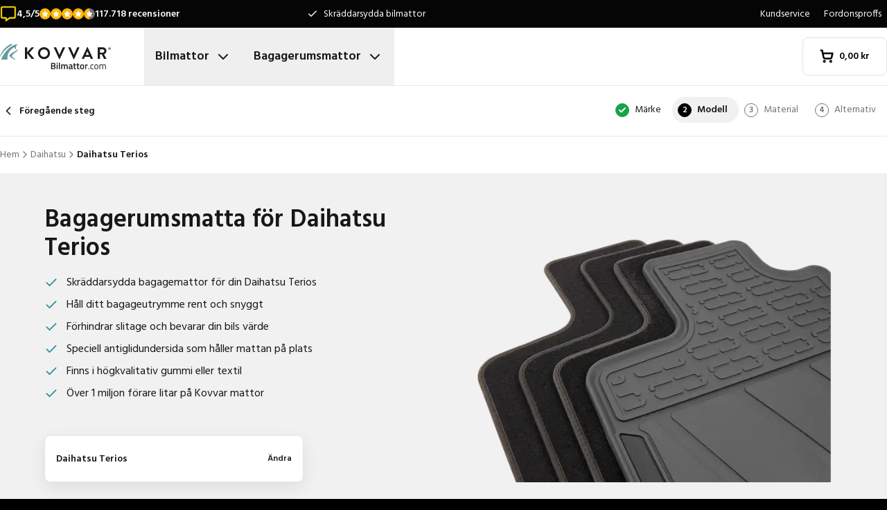

--- FILE ---
content_type: text/html; charset=utf-8
request_url: https://www.bilmattor.com/bagagerumsmatta/daihatsu/terios/
body_size: 32954
content:
<!DOCTYPE html><html lang="sv"><head><meta charSet="utf-8"/><meta name="viewport" content="width=device-width, initial-scale=1"/><link rel="preload" as="image" href="/images/logos/logo-sv-SE.svg" fetchPriority="high"/><link rel="preload" as="image" imageSrcSet="/_next/image/?url=https%3A%2F%2Fd7rh5s3nxmpy4.cloudfront.net%2FCMP4932%2F18%2FCT66845BI17634_tm_model_Daihatsu_Terios_Terios_IMD.png&amp;w=16&amp;q=60 16w, /_next/image/?url=https%3A%2F%2Fd7rh5s3nxmpy4.cloudfront.net%2FCMP4932%2F18%2FCT66845BI17634_tm_model_Daihatsu_Terios_Terios_IMD.png&amp;w=32&amp;q=60 32w, /_next/image/?url=https%3A%2F%2Fd7rh5s3nxmpy4.cloudfront.net%2FCMP4932%2F18%2FCT66845BI17634_tm_model_Daihatsu_Terios_Terios_IMD.png&amp;w=48&amp;q=60 48w, /_next/image/?url=https%3A%2F%2Fd7rh5s3nxmpy4.cloudfront.net%2FCMP4932%2F18%2FCT66845BI17634_tm_model_Daihatsu_Terios_Terios_IMD.png&amp;w=64&amp;q=60 64w, /_next/image/?url=https%3A%2F%2Fd7rh5s3nxmpy4.cloudfront.net%2FCMP4932%2F18%2FCT66845BI17634_tm_model_Daihatsu_Terios_Terios_IMD.png&amp;w=96&amp;q=60 96w, /_next/image/?url=https%3A%2F%2Fd7rh5s3nxmpy4.cloudfront.net%2FCMP4932%2F18%2FCT66845BI17634_tm_model_Daihatsu_Terios_Terios_IMD.png&amp;w=128&amp;q=60 128w, /_next/image/?url=https%3A%2F%2Fd7rh5s3nxmpy4.cloudfront.net%2FCMP4932%2F18%2FCT66845BI17634_tm_model_Daihatsu_Terios_Terios_IMD.png&amp;w=256&amp;q=60 256w, /_next/image/?url=https%3A%2F%2Fd7rh5s3nxmpy4.cloudfront.net%2FCMP4932%2F18%2FCT66845BI17634_tm_model_Daihatsu_Terios_Terios_IMD.png&amp;w=384&amp;q=60 384w, /_next/image/?url=https%3A%2F%2Fd7rh5s3nxmpy4.cloudfront.net%2FCMP4932%2F18%2FCT66845BI17634_tm_model_Daihatsu_Terios_Terios_IMD.png&amp;w=640&amp;q=60 640w, /_next/image/?url=https%3A%2F%2Fd7rh5s3nxmpy4.cloudfront.net%2FCMP4932%2F18%2FCT66845BI17634_tm_model_Daihatsu_Terios_Terios_IMD.png&amp;w=750&amp;q=60 750w, /_next/image/?url=https%3A%2F%2Fd7rh5s3nxmpy4.cloudfront.net%2FCMP4932%2F18%2FCT66845BI17634_tm_model_Daihatsu_Terios_Terios_IMD.png&amp;w=828&amp;q=60 828w, /_next/image/?url=https%3A%2F%2Fd7rh5s3nxmpy4.cloudfront.net%2FCMP4932%2F18%2FCT66845BI17634_tm_model_Daihatsu_Terios_Terios_IMD.png&amp;w=1080&amp;q=60 1080w, /_next/image/?url=https%3A%2F%2Fd7rh5s3nxmpy4.cloudfront.net%2FCMP4932%2F18%2FCT66845BI17634_tm_model_Daihatsu_Terios_Terios_IMD.png&amp;w=1200&amp;q=60 1200w, /_next/image/?url=https%3A%2F%2Fd7rh5s3nxmpy4.cloudfront.net%2FCMP4932%2F18%2FCT66845BI17634_tm_model_Daihatsu_Terios_Terios_IMD.png&amp;w=1920&amp;q=60 1920w, /_next/image/?url=https%3A%2F%2Fd7rh5s3nxmpy4.cloudfront.net%2FCMP4932%2F18%2FCT66845BI17634_tm_model_Daihatsu_Terios_Terios_IMD.png&amp;w=2048&amp;q=60 2048w, /_next/image/?url=https%3A%2F%2Fd7rh5s3nxmpy4.cloudfront.net%2FCMP4932%2F18%2FCT66845BI17634_tm_model_Daihatsu_Terios_Terios_IMD.png&amp;w=3840&amp;q=60 3840w" imageSizes="(max-width: 1024px) 368px, (min-width: 1280px) 496px, (min-width: 1280px) 528px, 656px" fetchPriority="high"/><link rel="preload" as="image" imageSrcSet="/_next/image/?url=https%3A%2F%2Fd7rh5s3nxmpy4.cloudfront.net%2FCMP4932%2F8%2FUKYN2211BI13090_1128_Daihatsu_Terios_J200_J210_1_IMD.jpg&amp;w=128&amp;q=50 128w, /_next/image/?url=https%3A%2F%2Fd7rh5s3nxmpy4.cloudfront.net%2FCMP4932%2F8%2FUKYN2211BI13090_1128_Daihatsu_Terios_J200_J210_1_IMD.jpg&amp;w=256&amp;q=50 256w, /_next/image/?url=https%3A%2F%2Fd7rh5s3nxmpy4.cloudfront.net%2FCMP4932%2F8%2FUKYN2211BI13090_1128_Daihatsu_Terios_J200_J210_1_IMD.jpg&amp;w=384&amp;q=50 384w, /_next/image/?url=https%3A%2F%2Fd7rh5s3nxmpy4.cloudfront.net%2FCMP4932%2F8%2FUKYN2211BI13090_1128_Daihatsu_Terios_J200_J210_1_IMD.jpg&amp;w=640&amp;q=50 640w, /_next/image/?url=https%3A%2F%2Fd7rh5s3nxmpy4.cloudfront.net%2FCMP4932%2F8%2FUKYN2211BI13090_1128_Daihatsu_Terios_J200_J210_1_IMD.jpg&amp;w=750&amp;q=50 750w, /_next/image/?url=https%3A%2F%2Fd7rh5s3nxmpy4.cloudfront.net%2FCMP4932%2F8%2FUKYN2211BI13090_1128_Daihatsu_Terios_J200_J210_1_IMD.jpg&amp;w=828&amp;q=50 828w, /_next/image/?url=https%3A%2F%2Fd7rh5s3nxmpy4.cloudfront.net%2FCMP4932%2F8%2FUKYN2211BI13090_1128_Daihatsu_Terios_J200_J210_1_IMD.jpg&amp;w=1080&amp;q=50 1080w, /_next/image/?url=https%3A%2F%2Fd7rh5s3nxmpy4.cloudfront.net%2FCMP4932%2F8%2FUKYN2211BI13090_1128_Daihatsu_Terios_J200_J210_1_IMD.jpg&amp;w=1200&amp;q=50 1200w, /_next/image/?url=https%3A%2F%2Fd7rh5s3nxmpy4.cloudfront.net%2FCMP4932%2F8%2FUKYN2211BI13090_1128_Daihatsu_Terios_J200_J210_1_IMD.jpg&amp;w=1920&amp;q=50 1920w, /_next/image/?url=https%3A%2F%2Fd7rh5s3nxmpy4.cloudfront.net%2FCMP4932%2F8%2FUKYN2211BI13090_1128_Daihatsu_Terios_J200_J210_1_IMD.jpg&amp;w=2048&amp;q=50 2048w, /_next/image/?url=https%3A%2F%2Fd7rh5s3nxmpy4.cloudfront.net%2FCMP4932%2F8%2FUKYN2211BI13090_1128_Daihatsu_Terios_J200_J210_1_IMD.jpg&amp;w=3840&amp;q=50 3840w" imageSizes="(max-width: 768px) 25vw, (max-width: 1024px) 40vw, 20vw" fetchPriority="high"/><link rel="stylesheet" href="/_next/static/css/62a628f66bf602e7.css" data-precedence="next"/><link rel="stylesheet" href="/_next/static/css/b21adb085386fb47.css" data-precedence="next"/><link rel="preload" as="script" fetchPriority="low" href="/_next/static/chunks/webpack-2110f3c58792487e.js"/><script src="/_next/static/chunks/fd9d1056-be4cd2fbf2f2fd0f.js" async=""></script><script src="/_next/static/chunks/3235-4ec8350244aed764.js" async=""></script><script src="/_next/static/chunks/main-app-eb969b5e77b311be.js" async=""></script><script src="/_next/static/chunks/app/global-error-20b66e27393a8a58.js" async=""></script><script src="/_next/static/chunks/9661-14c5a5646f60185e.js" async=""></script><script src="/_next/static/chunks/8283-2eb513e6e0a676a4.js" async=""></script><script src="/_next/static/chunks/8064-dd8ab39a70698f3e.js" async=""></script><script src="/_next/static/chunks/6880-09f0054f31a00c0a.js" async=""></script><script src="/_next/static/chunks/7980-6c26c8e76f119d0a.js" async=""></script><script src="/_next/static/chunks/app/%5Blocale%5D/(shop)/trunkmats/%5Bmake%5D/%5Bmodel%5D/page-09424a9c3067da9d.js" async=""></script><script src="/_next/static/chunks/app/%5Blocale%5D/(shop)/error-006d91119b60f339.js" async=""></script><script src="/_next/static/chunks/3788-148f322bebe1bc2d.js" async=""></script><script src="/_next/static/chunks/app/%5Blocale%5D/layout-7313a15fcfe463f5.js" async=""></script><script src="/_next/static/chunks/5532-784f4b412ff944b2.js" async=""></script><script src="/_next/static/chunks/app/%5Blocale%5D/(shop)/layout-671395f539886dcd.js" async=""></script><link rel="preconnect" href="https://cms.justcarpets.eu"/><link rel="preconnect" href="https://d7rh5s3nxmpy4.cloudfront.net"/><link rel="icon" href="/icon.ico" sizes="any"/><title>Köp bagagematta till Daihatsu Terios?</title><meta name="description" content="Bagagematta för Daihatsu Terios - speciellt designad av Kovvar för intensiv användning. Upp till 4 års garanti, perfekt för arbete och äventyr"/><link rel="canonical" href="https://www.bilmattor.com/bagagerumsmatta/daihatsu/terios/"/><link rel="alternate" hrefLang="pl-PL" href="https://www.motodywaniki.pl/maty-do-bagaznika/daihatsu/terios/"/><link rel="alternate" hrefLang="nl-NL" href="https://www.justcarpets.nl/kofferbakmatten/daihatsu/terios/"/><link rel="alternate" hrefLang="fr-FR" href="https://www.tapisvoiture.fr/tapis-de-coffre/daihatsu/terios/"/><link rel="alternate" hrefLang="de-DE" href="https://www.onlinefussmatten.de/kofferraummatte/daihatsu/terios/"/><link rel="alternate" hrefLang="es-ES" href="https://www.soloalfombrillas.es/alfombrillas-para-maletero/daihatsu/terios/"/><link rel="alternate" hrefLang="it-IT" href="https://www.tappetinionline.it/vasca-baule/daihatsu/terios/"/><link rel="alternate" hrefLang="sv-SE" href="https://www.bilmattor.com/bagagerumsmatta/daihatsu/terios/"/><link rel="alternate" hrefLang="da-DK" href="https://www.bilmaatteronline.dk/bagagerumsmaatte/daihatsu/terios/"/><link rel="alternate" hrefLang="fi-FI" href="https://www.autonmatot.fi/tavaratilan-matot/daihatsu/terios/"/><link rel="alternate" hrefLang="nb-NO" href="https://www.bilmatter.com/bagasjeromsmatter/daihatsu/terios/"/><meta property="og:title" content="Köp bagagematta till Daihatsu Terios?"/><meta property="og:description" content="Bagagematta för Daihatsu Terios - speciellt designad av Kovvar för intensiv användning. Upp till 4 års garanti, perfekt för arbete och äventyr"/><meta property="og:url" content="https://www.bilmattor.com/bagagerumsmatta/daihatsu/terios/"/><meta property="og:locale" content="sv_SE"/><meta property="og:image" content="https://d7rh5s3nxmpy4.cloudfront.net/CMP4932/18/CT66845BI17634_tm_model_Daihatsu_Terios_Terios_IMD.png"/><meta property="og:type" content="website"/><meta name="twitter:card" content="summary_large_image"/><meta name="twitter:title" content="Köp bagagematta till Daihatsu Terios?"/><meta name="twitter:description" content="Bagagematta för Daihatsu Terios - speciellt designad av Kovvar för intensiv användning. Upp till 4 års garanti, perfekt för arbete och äventyr"/><meta name="twitter:image" content="https://d7rh5s3nxmpy4.cloudfront.net/CMP4932/18/CT66845BI17634_tm_model_Daihatsu_Terios_Terios_IMD.png"/><meta name="next-size-adjust"/><script src="/_next/static/chunks/polyfills-78c92fac7aa8fdd8.js" noModule=""></script></head><body class="__className_1a4da7 flex min-h-screen flex-col"><noscript><iframe src="https://log.bilmattor.com/ns.html?id=GTM-PPXQCWF" height="0" width="0" style="display:none;visibility:hidden"></iframe></noscript><header id="page-header" class="sticky top-0 z-30 border-b border-primary-lightest bg-white"><div class="bg-primary-darkest text-sm text-typography-on-color"><div class="container mx-auto flex min-h-10 grid-cols-[1fr_1fr_1fr] items-center justify-center py-2 lg:grid"><div class="min-h-[21px] min-w-36"></div><ul class="bg-topbar relative text-center hidden grow items-center lg:flex"><li class="absolute inset-0 flex items-center justify-center px-4 text-center text-sm transition-opacity opacity-1"><svg xmlns="http://www.w3.org/2000/svg" width="24" height="24" viewBox="0 0 24 24" fill="none" stroke="currentColor" stroke-width="2" stroke-linecap="round" stroke-linejoin="round" class="lucide lucide-check mr-2 h-4 w-4 text-white" aria-hidden="true"><path d="M20 6 9 17l-5-5"></path></svg> <!-- -->Skräddarsydda bilmattor</li><li class="absolute inset-0 flex items-center justify-center px-4 text-center text-sm transition-opacity opacity-0"><svg xmlns="http://www.w3.org/2000/svg" width="24" height="24" viewBox="0 0 24 24" fill="none" stroke="currentColor" stroke-width="2" stroke-linecap="round" stroke-linejoin="round" class="lucide lucide-check mr-2 h-4 w-4 text-white" aria-hidden="true"><path d="M20 6 9 17l-5-5"></path></svg> <!-- -->Original passform garanterad</li><li class="absolute inset-0 flex items-center justify-center px-4 text-center text-sm transition-opacity opacity-0"><svg xmlns="http://www.w3.org/2000/svg" width="24" height="24" viewBox="0 0 24 24" fill="none" stroke="currentColor" stroke-width="2" stroke-linecap="round" stroke-linejoin="round" class="lucide lucide-check mr-2 h-4 w-4 text-white" aria-hidden="true"><path d="M20 6 9 17l-5-5"></path></svg> <!-- -->Snabb leverans</li></ul><ul class="hidden justify-end space-x-1 lg:flex"><li><a target="_blank" class="px-2" href="https://www.bilmattor.com/kundservice/">Kundservice</a></li><li><a target="_blank" class="px-2" href="https://www.bilmattor.com/fordonsproffs/">Fordonsproffs</a></li></ul></div></div><div class="container mx-auto flex items-center justify-between px-4 py-4 lg:px-0 lg:py-0"><div class="flex items-center justify-between"><button aria-label="Öppna navigation" class="mr-6 lg:hidden" data-cy="mobile-menu-button"><svg xmlns="http://www.w3.org/2000/svg" width="24" height="24" viewBox="0 0 24 24" fill="none" stroke="currentColor" stroke-width="2" stroke-linecap="round" stroke-linejoin="round" class="lucide lucide-menu" aria-hidden="true"><line x1="4" x2="20" y1="12" y2="12"></line><line x1="4" x2="20" y1="6" y2="6"></line><line x1="4" x2="20" y1="18" y2="18"></line></svg></button><a aria-label="Hem" href="/"><img alt="" fetchPriority="high" width="160" height="41" decoding="async" data-nimg="1" class="w-32 lg:mr-12 lg:w-40" style="color:transparent" src="/images/logos/logo-sv-SE.svg"/></a><ul class="flex hidden lg:flex"><li><button id="carmats-title" class="flex items-center px-4 py-7 text-lg font-semibold hover:text-gray-700" aria-expanded="false" aria-controls="carmats-title" data-cy="navigation-item">Bilmattor<svg xmlns="http://www.w3.org/2000/svg" width="24" height="24" viewBox="0 0 24 24" fill="none" stroke="currentColor" stroke-width="2" stroke-linecap="round" stroke-linejoin="round" class="lucide lucide-chevron-down ml-2"><path d="m6 9 6 6 6-6"></path></svg></button></li><li><button id="trunkmats-title" class="flex items-center px-4 py-7 text-lg font-semibold hover:text-gray-700" aria-expanded="false" aria-controls="trunkmats-title" data-cy="navigation-item">Bagagerumsmattor<svg xmlns="http://www.w3.org/2000/svg" width="24" height="24" viewBox="0 0 24 24" fill="none" stroke="currentColor" stroke-width="2" stroke-linecap="round" stroke-linejoin="round" class="lucide lucide-chevron-down ml-2"><path d="m6 9 6 6 6-6"></path></svg></button></li></ul></div><a class="flex items-center rounded border border-gray-100 bg-white px-4 py-3 text-sm font-semibold text-black transition hover:bg-gray-50 lg:rounded-lg lg:px-6 lg:py-4" href="/checkout/cart/"><div class="flex min-h-[21px] min-w-[72px] justify-start gap-1"><div class="relative"><svg xmlns="http://www.w3.org/2000/svg" width="24" height="24" viewBox="0 0 24 24" fill="none" stroke="currentColor" stroke-width="3" stroke-linecap="round" stroke-linejoin="round" class="lucide lucide-shopping-cart mr-2 h-5 w-5" aria-hidden="true"><circle cx="8" cy="21" r="1"></circle><circle cx="19" cy="21" r="1"></circle><path d="M2.05 2.05h2l2.66 12.42a2 2 0 0 0 2 1.58h9.78a2 2 0 0 0 1.95-1.57l1.65-7.43H5.12"></path></svg></div><dl><dt class="sr-only">Totalt belopp i varukorgen<!-- -->:</dt><dd></dd></dl></div></a></div><dialog class="Dialog_dialog___mImv FlyIn_fly-in__LO0Tj" data-full-screen="true"><header class="mb-8 flex items-center justify-between border-b border-primary-lightest p-4"><img alt="" loading="lazy" width="90" height="32" decoding="async" data-nimg="1" class="h-8 w-24" style="color:transparent" src="/images/logos/logo-sv-SE.svg"/><form method="dialog"><button class="p-2"><svg xmlns="http://www.w3.org/2000/svg" width="24" height="24" viewBox="0 0 24 24" fill="none" stroke="currentColor" stroke-width="2" stroke-linecap="round" stroke-linejoin="round" class="lucide lucide-x" aria-hidden="true"><path d="M18 6 6 18"></path><path d="m6 6 12 12"></path></svg></button></form></header><div class="flex-grow overflow-y-auto p-4" data-cy="mobile-menu"><nav class="mb-8"><h2 class="mb-2 text-xs text-typography-on-white-lightest">Våra produkter</h2><div><button type="button" class="py-2 text-xl font-semibold" data-cy="drilldown-menu-button">Bilmattor</button><div class="absolute inset-0 max-h-full overflow-y-auto bg-white pb-5 transition-transform translate-x-full"><button class="sticky top-0 flex w-full items-center border-b border-primary-lightest bg-white p-4 text-sm font-semibold" type="button" data-cy="drilldown-back-button"><svg xmlns="http://www.w3.org/2000/svg" width="20" height="24" viewBox="0 0 24 24" fill="none" stroke="currentColor" stroke-width="2" stroke-linecap="round" stroke-linejoin="round" class="lucide lucide-chevron-left mr-2" aria-hidden="true"><path d="m15 18-6-6 6-6"></path></svg>Terug</button><span class="block px-4 py-3 text-xs font-semibold text-typography-on-white-lightest">Bilmattor</span><div><strong class="block bg-gray-50 px-4 py-3 font-semibold uppercase text-typography-on-white lg:mb-2 lg:bg-transparent lg:p-0 lg:normal-case lg:text-typography-on-white-lighter">Populära märken</strong><ul><li class="border-b border-primary-lightest lg:border-0"><a class="block px-4 py-3 capitalize lg:px-0 lg:py-1 lg:hover:underline" href="/bilmattor/audi/">Audi</a></li><li class="border-b border-primary-lightest lg:border-0"><a class="block px-4 py-3 capitalize lg:px-0 lg:py-1 lg:hover:underline" href="/bilmattor/bmw/">BMW</a></li><li class="border-b border-primary-lightest lg:border-0"><a class="block px-4 py-3 capitalize lg:px-0 lg:py-1 lg:hover:underline" href="/bilmattor/ford/">Ford</a></li><li class="border-b border-primary-lightest lg:border-0"><a class="block px-4 py-3 capitalize lg:px-0 lg:py-1 lg:hover:underline" href="/bilmattor/kia/">Kia</a></li><li class="border-b border-primary-lightest lg:border-0"><a class="block px-4 py-3 capitalize lg:px-0 lg:py-1 lg:hover:underline" href="/bilmattor/mercedes/">Mercedes</a></li><li class="border-b border-primary-lightest lg:border-0"><a class="block px-4 py-3 capitalize lg:px-0 lg:py-1 lg:hover:underline" href="/bilmattor/tesla/">Tesla</a></li><li class="border-b border-primary-lightest lg:border-0"><a class="block px-4 py-3 capitalize lg:px-0 lg:py-1 lg:hover:underline" href="/bilmattor/toyota/">Toyota</a></li><li class="border-b border-primary-lightest lg:border-0"><a class="block px-4 py-3 capitalize lg:px-0 lg:py-1 lg:hover:underline" href="/bilmattor/skoda/">Skoda</a></li><li class="border-b border-primary-lightest lg:border-0"><a class="block px-4 py-3 capitalize lg:px-0 lg:py-1 lg:hover:underline" href="/bilmattor/volkswagen/">Volkswagen</a></li><li class="border-b border-primary-lightest lg:border-0"><a class="block px-4 py-3 capitalize lg:px-0 lg:py-1 lg:hover:underline" href="/bilmattor/volvo/">Volvo</a></li></ul></div><ul><li class="block bg-gray-50 px-4 py-3 font-semibold uppercase text-typography-on-white">a</li><li class="border-t border-gray-50"><div><a class="block px-4 py-3 capitalize" data-cy="drilldown-menu-link" href="/bilmattor/abarth/">Abarth</a></div></li><li class="border-t border-gray-50"><div><a class="block px-4 py-3 capitalize" data-cy="drilldown-menu-link" href="/bilmattor/aiways/">Aiways</a></div></li><li class="border-t border-gray-50"><div><a class="block px-4 py-3 capitalize" data-cy="drilldown-menu-link" href="/bilmattor/aixam/">Aixam</a></div></li><li class="border-t border-gray-50"><div><a class="block px-4 py-3 capitalize" data-cy="drilldown-menu-link" href="/bilmattor/alfa-romeo/">Alfa Romeo</a></div></li><li class="border-t border-gray-50"><div><a class="block px-4 py-3 capitalize" data-cy="drilldown-menu-link" href="/bilmattor/alpine/">Alpine</a></div></li><li class="border-t border-gray-50"><div><a class="block px-4 py-3 capitalize" data-cy="drilldown-menu-link" href="/bilmattor/aston-martin/">Aston Martin</a></div></li><li class="border-t border-gray-50"><div><a class="block px-4 py-3 capitalize" data-cy="drilldown-menu-link" href="/bilmattor/audi/">Audi</a></div></li><li class="block bg-gray-50 px-4 py-3 font-semibold uppercase text-typography-on-white">b</li><li class="border-t border-gray-50"><div><a class="block px-4 py-3 capitalize" data-cy="drilldown-menu-link" href="/bilmattor/bmw/">BMW</a></div></li><li class="border-t border-gray-50"><div><a class="block px-4 py-3 capitalize" data-cy="drilldown-menu-link" href="/bilmattor/byd/">BYD</a></div></li><li class="border-t border-gray-50"><div><a class="block px-4 py-3 capitalize" data-cy="drilldown-menu-link" href="/bilmattor/bentley/">Bentley</a></div></li><li class="block bg-gray-50 px-4 py-3 font-semibold uppercase text-typography-on-white">c</li><li class="border-t border-gray-50"><div><a class="block px-4 py-3 capitalize" data-cy="drilldown-menu-link" href="/bilmattor/cadillac/">Cadillac</a></div></li><li class="border-t border-gray-50"><div><a class="block px-4 py-3 capitalize" data-cy="drilldown-menu-link" href="/bilmattor/chatenet/">Chatenet</a></div></li><li class="border-t border-gray-50"><div><a class="block px-4 py-3 capitalize" data-cy="drilldown-menu-link" href="/bilmattor/chevrolet/">Chevrolet</a></div></li><li class="border-t border-gray-50"><div><a class="block px-4 py-3 capitalize" data-cy="drilldown-menu-link" href="/bilmattor/chrysler/">Chrysler</a></div></li><li class="border-t border-gray-50"><div><a class="block px-4 py-3 capitalize" data-cy="drilldown-menu-link" href="/bilmattor/citroen/">Citroën</a></div></li><li class="border-t border-gray-50"><div><a class="block px-4 py-3 capitalize" data-cy="drilldown-menu-link" href="/bilmattor/cupra/">Cupra</a></div></li><li class="block bg-gray-50 px-4 py-3 font-semibold uppercase text-typography-on-white">d</li><li class="border-t border-gray-50"><div><a class="block px-4 py-3 capitalize" data-cy="drilldown-menu-link" href="/bilmattor/daf/">DAF</a></div></li><li class="border-t border-gray-50"><div><a class="block px-4 py-3 capitalize" data-cy="drilldown-menu-link" href="/bilmattor/dfsk/">DFSK</a></div></li><li class="border-t border-gray-50"><div><a class="block px-4 py-3 capitalize" data-cy="drilldown-menu-link" href="/bilmattor/dr/">DR</a></div></li><li class="border-t border-gray-50"><div><a class="block px-4 py-3 capitalize" data-cy="drilldown-menu-link" href="/bilmattor/ds/">DS</a></div></li><li class="border-t border-gray-50"><div><a class="block px-4 py-3 capitalize" data-cy="drilldown-menu-link" href="/bilmattor/dacia/">Dacia</a></div></li><li class="border-t border-gray-50"><div><a class="block px-4 py-3 capitalize" data-cy="drilldown-menu-link" href="/bilmattor/daihatsu/">Daihatsu</a></div></li><li class="border-t border-gray-50"><div><a class="block px-4 py-3 capitalize" data-cy="drilldown-menu-link" href="/bilmattor/dodge/">Dodge</a></div></li><li class="border-t border-gray-50"><div><a class="block px-4 py-3 capitalize" data-cy="drilldown-menu-link" href="/bilmattor/dongfeng/">Dongfeng</a></div></li><li class="block bg-gray-50 px-4 py-3 font-semibold uppercase text-typography-on-white">e</li><li class="border-t border-gray-50"><div><a class="block px-4 py-3 capitalize" data-cy="drilldown-menu-link" href="/bilmattor/emc/">EMC</a></div></li><li class="border-t border-gray-50"><div><a class="block px-4 py-3 capitalize" data-cy="drilldown-menu-link" href="/bilmattor/evo/">EVO</a></div></li><li class="block bg-gray-50 px-4 py-3 font-semibold uppercase text-typography-on-white">f</li><li class="border-t border-gray-50"><div><a class="block px-4 py-3 capitalize" data-cy="drilldown-menu-link" href="/bilmattor/ferrari/">Ferrari</a></div></li><li class="border-t border-gray-50"><div><a class="block px-4 py-3 capitalize" data-cy="drilldown-menu-link" href="/bilmattor/fiat/">Fiat</a></div></li><li class="border-t border-gray-50"><div><a class="block px-4 py-3 capitalize" data-cy="drilldown-menu-link" href="/bilmattor/fisker/">Fisker</a></div></li><li class="border-t border-gray-50"><div><a class="block px-4 py-3 capitalize" data-cy="drilldown-menu-link" href="/bilmattor/ford/">Ford</a></div></li><li class="block bg-gray-50 px-4 py-3 font-semibold uppercase text-typography-on-white">g</li><li class="border-t border-gray-50"><div><a class="block px-4 py-3 capitalize" data-cy="drilldown-menu-link" href="/bilmattor/gwm/">GWM</a></div></li><li class="border-t border-gray-50"><div><a class="block px-4 py-3 capitalize" data-cy="drilldown-menu-link" href="/bilmattor/genesis/">Genesis</a></div></li><li class="block bg-gray-50 px-4 py-3 font-semibold uppercase text-typography-on-white">h</li><li class="border-t border-gray-50"><div><a class="block px-4 py-3 capitalize" data-cy="drilldown-menu-link" href="/bilmattor/honda/">Honda</a></div></li><li class="border-t border-gray-50"><div><a class="block px-4 py-3 capitalize" data-cy="drilldown-menu-link" href="/bilmattor/hongqi/">Hongqi</a></div></li><li class="border-t border-gray-50"><div><a class="block px-4 py-3 capitalize" data-cy="drilldown-menu-link" href="/bilmattor/hyundai/">Hyundai</a></div></li><li class="block bg-gray-50 px-4 py-3 font-semibold uppercase text-typography-on-white">i</li><li class="border-t border-gray-50"><div><a class="block px-4 py-3 capitalize" data-cy="drilldown-menu-link" href="/bilmattor/ickx/">ICKX</a></div></li><li class="border-t border-gray-50"><div><a class="block px-4 py-3 capitalize" data-cy="drilldown-menu-link" href="/bilmattor/ineos/">Ineos</a></div></li><li class="border-t border-gray-50"><div><a class="block px-4 py-3 capitalize" data-cy="drilldown-menu-link" href="/bilmattor/infiniti/">Infiniti</a></div></li><li class="border-t border-gray-50"><div><a class="block px-4 py-3 capitalize" data-cy="drilldown-menu-link" href="/bilmattor/isuzu/">Isuzu</a></div></li><li class="border-t border-gray-50"><div><a class="block px-4 py-3 capitalize" data-cy="drilldown-menu-link" href="/bilmattor/iveco/">Iveco</a></div></li><li class="block bg-gray-50 px-4 py-3 font-semibold uppercase text-typography-on-white">j</li><li class="border-t border-gray-50"><div><a class="block px-4 py-3 capitalize" data-cy="drilldown-menu-link" href="/bilmattor/jac/">JAC</a></div></li><li class="border-t border-gray-50"><div><a class="block px-4 py-3 capitalize" data-cy="drilldown-menu-link" href="/bilmattor/jaecoo/">Jaecoo</a></div></li><li class="border-t border-gray-50"><div><a class="block px-4 py-3 capitalize" data-cy="drilldown-menu-link" href="/bilmattor/jaguar/">Jaguar</a></div></li><li class="border-t border-gray-50"><div><a class="block px-4 py-3 capitalize" data-cy="drilldown-menu-link" href="/bilmattor/jeep/">Jeep</a></div></li><li class="block bg-gray-50 px-4 py-3 font-semibold uppercase text-typography-on-white">k</li><li class="border-t border-gray-50"><div><a class="block px-4 py-3 capitalize" data-cy="drilldown-menu-link" href="/bilmattor/kia/">Kia</a></div></li><li class="block bg-gray-50 px-4 py-3 font-semibold uppercase text-typography-on-white">l</li><li class="border-t border-gray-50"><div><a class="block px-4 py-3 capitalize" data-cy="drilldown-menu-link" href="/bilmattor/lada/">Lada</a></div></li><li class="border-t border-gray-50"><div><a class="block px-4 py-3 capitalize" data-cy="drilldown-menu-link" href="/bilmattor/lamborghini/">Lamborghini</a></div></li><li class="border-t border-gray-50"><div><a class="block px-4 py-3 capitalize" data-cy="drilldown-menu-link" href="/bilmattor/lancia/">Lancia</a></div></li><li class="border-t border-gray-50"><div><a class="block px-4 py-3 capitalize" data-cy="drilldown-menu-link" href="/bilmattor/land-rover/">Land Rover</a></div></li><li class="border-t border-gray-50"><div><a class="block px-4 py-3 capitalize" data-cy="drilldown-menu-link" href="/bilmattor/leapmotor/">Leapmotor</a></div></li><li class="border-t border-gray-50"><div><a class="block px-4 py-3 capitalize" data-cy="drilldown-menu-link" href="/bilmattor/lexus/">Lexus</a></div></li><li class="border-t border-gray-50"><div><a class="block px-4 py-3 capitalize" data-cy="drilldown-menu-link" href="/bilmattor/ligier/">Ligier</a></div></li><li class="border-t border-gray-50"><div><a class="block px-4 py-3 capitalize" data-cy="drilldown-menu-link" href="/bilmattor/lotus/">Lotus</a></div></li><li class="border-t border-gray-50"><div><a class="block px-4 py-3 capitalize" data-cy="drilldown-menu-link" href="/bilmattor/lynk-co/">Lynk &amp; Co</a></div></li><li class="block bg-gray-50 px-4 py-3 font-semibold uppercase text-typography-on-white">m</li><li class="border-t border-gray-50"><div><a class="block px-4 py-3 capitalize" data-cy="drilldown-menu-link" href="/bilmattor/man/">MAN</a></div></li><li class="border-t border-gray-50"><div><a class="block px-4 py-3 capitalize" data-cy="drilldown-menu-link" href="/bilmattor/mg/">MG</a></div></li><li class="border-t border-gray-50"><div><a class="block px-4 py-3 capitalize" data-cy="drilldown-menu-link" href="/bilmattor/maserati/">Maserati</a></div></li><li class="border-t border-gray-50"><div><a class="block px-4 py-3 capitalize" data-cy="drilldown-menu-link" href="/bilmattor/maxus/">Maxus</a></div></li><li class="border-t border-gray-50"><div><a class="block px-4 py-3 capitalize" data-cy="drilldown-menu-link" href="/bilmattor/mazda/">Mazda</a></div></li><li class="border-t border-gray-50"><div><a class="block px-4 py-3 capitalize" data-cy="drilldown-menu-link" href="/bilmattor/mclaren/">McLaren</a></div></li><li class="border-t border-gray-50"><div><a class="block px-4 py-3 capitalize" data-cy="drilldown-menu-link" href="/bilmattor/mercedes/">Mercedes</a></div></li><li class="border-t border-gray-50"><div><a class="block px-4 py-3 capitalize" data-cy="drilldown-menu-link" href="/bilmattor/microcar/">Microcar</a></div></li><li class="border-t border-gray-50"><div><a class="block px-4 py-3 capitalize" data-cy="drilldown-menu-link" href="/bilmattor/mini/">Mini</a></div></li><li class="border-t border-gray-50"><div><a class="block px-4 py-3 capitalize" data-cy="drilldown-menu-link" href="/bilmattor/mitsubishi/">Mitsubishi</a></div></li><li class="block bg-gray-50 px-4 py-3 font-semibold uppercase text-typography-on-white">n</li><li class="border-t border-gray-50"><div><a class="block px-4 py-3 capitalize" data-cy="drilldown-menu-link" href="/bilmattor/nio/">Nio</a></div></li><li class="border-t border-gray-50"><div><a class="block px-4 py-3 capitalize" data-cy="drilldown-menu-link" href="/bilmattor/nissan/">Nissan</a></div></li><li class="block bg-gray-50 px-4 py-3 font-semibold uppercase text-typography-on-white">o</li><li class="border-t border-gray-50"><div><a class="block px-4 py-3 capitalize" data-cy="drilldown-menu-link" href="/bilmattor/omoda/">Omoda</a></div></li><li class="border-t border-gray-50"><div><a class="block px-4 py-3 capitalize" data-cy="drilldown-menu-link" href="/bilmattor/opel/">Opel</a></div></li><li class="block bg-gray-50 px-4 py-3 font-semibold uppercase text-typography-on-white">p</li><li class="border-t border-gray-50"><div><a class="block px-4 py-3 capitalize" data-cy="drilldown-menu-link" href="/bilmattor/peugeot/">Peugeot</a></div></li><li class="border-t border-gray-50"><div><a class="block px-4 py-3 capitalize" data-cy="drilldown-menu-link" href="/bilmattor/polestar/">Polestar</a></div></li><li class="border-t border-gray-50"><div><a class="block px-4 py-3 capitalize" data-cy="drilldown-menu-link" href="/bilmattor/porsche/">Porsche</a></div></li><li class="block bg-gray-50 px-4 py-3 font-semibold uppercase text-typography-on-white">r</li><li class="border-t border-gray-50"><div><a class="block px-4 py-3 capitalize" data-cy="drilldown-menu-link" href="/bilmattor/ram/">RAM</a></div></li><li class="border-t border-gray-50"><div><a class="block px-4 py-3 capitalize" data-cy="drilldown-menu-link" href="/bilmattor/renault/">Renault</a></div></li><li class="border-t border-gray-50"><div><a class="block px-4 py-3 capitalize" data-cy="drilldown-menu-link" href="/bilmattor/rolls-royce/">Rolls Royce</a></div></li><li class="border-t border-gray-50"><div><a class="block px-4 py-3 capitalize" data-cy="drilldown-menu-link" href="/bilmattor/rover/">Rover</a></div></li><li class="block bg-gray-50 px-4 py-3 font-semibold uppercase text-typography-on-white">s</li><li class="border-t border-gray-50"><div><a class="block px-4 py-3 capitalize" data-cy="drilldown-menu-link" href="/bilmattor/saab/">Saab</a></div></li><li class="border-t border-gray-50"><div><a class="block px-4 py-3 capitalize" data-cy="drilldown-menu-link" href="/bilmattor/seat/">Seat</a></div></li><li class="border-t border-gray-50"><div><a class="block px-4 py-3 capitalize" data-cy="drilldown-menu-link" href="/bilmattor/seres/">Seres</a></div></li><li class="border-t border-gray-50"><div><a class="block px-4 py-3 capitalize" data-cy="drilldown-menu-link" href="/bilmattor/skoda/">Skoda</a></div></li><li class="border-t border-gray-50"><div><a class="block px-4 py-3 capitalize" data-cy="drilldown-menu-link" href="/bilmattor/smart/">Smart</a></div></li><li class="border-t border-gray-50"><div><a class="block px-4 py-3 capitalize" data-cy="drilldown-menu-link" href="/bilmattor/sportequipe/">Sportequipe</a></div></li><li class="border-t border-gray-50"><div><a class="block px-4 py-3 capitalize" data-cy="drilldown-menu-link" href="/bilmattor/ssangyong/">SsangYong</a></div></li><li class="border-t border-gray-50"><div><a class="block px-4 py-3 capitalize" data-cy="drilldown-menu-link" href="/bilmattor/subaru/">Subaru</a></div></li><li class="border-t border-gray-50"><div><a class="block px-4 py-3 capitalize" data-cy="drilldown-menu-link" href="/bilmattor/suzuki/">Suzuki</a></div></li><li class="block bg-gray-50 px-4 py-3 font-semibold uppercase text-typography-on-white">t</li><li class="border-t border-gray-50"><div><a class="block px-4 py-3 capitalize" data-cy="drilldown-menu-link" href="/bilmattor/tesla/">Tesla</a></div></li><li class="border-t border-gray-50"><div><a class="block px-4 py-3 capitalize" data-cy="drilldown-menu-link" href="/bilmattor/toyota/">Toyota</a></div></li><li class="block bg-gray-50 px-4 py-3 font-semibold uppercase text-typography-on-white">v</li><li class="border-t border-gray-50"><div><a class="block px-4 py-3 capitalize" data-cy="drilldown-menu-link" href="/bilmattor/vinfast/">Vinfast</a></div></li><li class="border-t border-gray-50"><div><a class="block px-4 py-3 capitalize" data-cy="drilldown-menu-link" href="/bilmattor/volkswagen/">Volkswagen</a></div></li><li class="border-t border-gray-50"><div><a class="block px-4 py-3 capitalize" data-cy="drilldown-menu-link" href="/bilmattor/volvo/">Volvo</a></div></li><li class="border-t border-gray-50"><div><a class="block px-4 py-3 capitalize" data-cy="drilldown-menu-link" href="/bilmattor/voyah/">Voyah</a></div></li><li class="block bg-gray-50 px-4 py-3 font-semibold uppercase text-typography-on-white">x</li><li class="border-t border-gray-50"><div><a class="block px-4 py-3 capitalize" data-cy="drilldown-menu-link" href="/bilmattor/xpeng/">Xpeng</a></div></li><li class="block bg-gray-50 px-4 py-3 font-semibold uppercase text-typography-on-white">z</li><li class="border-t border-gray-50"><div><a class="block px-4 py-3 capitalize" data-cy="drilldown-menu-link" href="/bilmattor/zeekr/">Zeekr</a></div></li></ul></div></div><div><button type="button" class="py-2 text-xl font-semibold" data-cy="drilldown-menu-button">Bagagerumsmattor</button><div class="absolute inset-0 max-h-full overflow-y-auto bg-white pb-5 transition-transform translate-x-full"><button class="sticky top-0 flex w-full items-center border-b border-primary-lightest bg-white p-4 text-sm font-semibold" type="button" data-cy="drilldown-back-button"><svg xmlns="http://www.w3.org/2000/svg" width="20" height="24" viewBox="0 0 24 24" fill="none" stroke="currentColor" stroke-width="2" stroke-linecap="round" stroke-linejoin="round" class="lucide lucide-chevron-left mr-2" aria-hidden="true"><path d="m15 18-6-6 6-6"></path></svg>Terug</button><span class="block px-4 py-3 text-xs font-semibold text-typography-on-white-lightest">Bagagerumsmattor</span><div><strong class="block bg-gray-50 px-4 py-3 font-semibold uppercase text-typography-on-white lg:mb-2 lg:bg-transparent lg:p-0 lg:normal-case lg:text-typography-on-white-lighter">Populära märken</strong><ul><li class="border-b border-primary-lightest lg:border-0"><a class="block px-4 py-3 capitalize lg:px-0 lg:py-1 lg:hover:underline" href="/bagagerumsmatta/audi/">Audi</a></li><li class="border-b border-primary-lightest lg:border-0"><a class="block px-4 py-3 capitalize lg:px-0 lg:py-1 lg:hover:underline" href="/bagagerumsmatta/bmw/">BMW</a></li><li class="border-b border-primary-lightest lg:border-0"><a class="block px-4 py-3 capitalize lg:px-0 lg:py-1 lg:hover:underline" href="/bagagerumsmatta/ford/">Ford</a></li><li class="border-b border-primary-lightest lg:border-0"><a class="block px-4 py-3 capitalize lg:px-0 lg:py-1 lg:hover:underline" href="/bagagerumsmatta/kia/">Kia</a></li><li class="border-b border-primary-lightest lg:border-0"><a class="block px-4 py-3 capitalize lg:px-0 lg:py-1 lg:hover:underline" href="/bagagerumsmatta/mercedes/">Mercedes</a></li><li class="border-b border-primary-lightest lg:border-0"><a class="block px-4 py-3 capitalize lg:px-0 lg:py-1 lg:hover:underline" href="/bagagerumsmatta/skoda/">Skoda</a></li><li class="border-b border-primary-lightest lg:border-0"><a class="block px-4 py-3 capitalize lg:px-0 lg:py-1 lg:hover:underline" href="/bagagerumsmatta/tesla/">Tesla</a></li><li class="border-b border-primary-lightest lg:border-0"><a class="block px-4 py-3 capitalize lg:px-0 lg:py-1 lg:hover:underline" href="/bagagerumsmatta/toyota/">Toyota</a></li><li class="border-b border-primary-lightest lg:border-0"><a class="block px-4 py-3 capitalize lg:px-0 lg:py-1 lg:hover:underline" href="/bagagerumsmatta/volkswagen/">Volkswagen</a></li><li class="border-b border-primary-lightest lg:border-0"><a class="block px-4 py-3 capitalize lg:px-0 lg:py-1 lg:hover:underline" href="/bagagerumsmatta/volvo/">Volvo</a></li></ul></div><ul><li class="block bg-gray-50 px-4 py-3 font-semibold uppercase text-typography-on-white">a</li><li class="border-t border-gray-50"><div><a class="block px-4 py-3 capitalize" data-cy="drilldown-menu-link" href="/bagagerumsmatta/abarth/">Abarth</a></div></li><li class="border-t border-gray-50"><div><a class="block px-4 py-3 capitalize" data-cy="drilldown-menu-link" href="/bagagerumsmatta/aiways/">Aiways</a></div></li><li class="border-t border-gray-50"><div><a class="block px-4 py-3 capitalize" data-cy="drilldown-menu-link" href="/bagagerumsmatta/alfa-romeo/">Alfa Romeo</a></div></li><li class="border-t border-gray-50"><div><a class="block px-4 py-3 capitalize" data-cy="drilldown-menu-link" href="/bagagerumsmatta/alpine/">Alpine</a></div></li><li class="border-t border-gray-50"><div><a class="block px-4 py-3 capitalize" data-cy="drilldown-menu-link" href="/bagagerumsmatta/aston-martin/">Aston Martin</a></div></li><li class="border-t border-gray-50"><div><a class="block px-4 py-3 capitalize" data-cy="drilldown-menu-link" href="/bagagerumsmatta/audi/">Audi</a></div></li><li class="block bg-gray-50 px-4 py-3 font-semibold uppercase text-typography-on-white">b</li><li class="border-t border-gray-50"><div><a class="block px-4 py-3 capitalize" data-cy="drilldown-menu-link" href="/bagagerumsmatta/bmw/">BMW</a></div></li><li class="border-t border-gray-50"><div><a class="block px-4 py-3 capitalize" data-cy="drilldown-menu-link" href="/bagagerumsmatta/byd/">BYD</a></div></li><li class="border-t border-gray-50"><div><a class="block px-4 py-3 capitalize" data-cy="drilldown-menu-link" href="/bagagerumsmatta/bentley/">Bentley</a></div></li><li class="block bg-gray-50 px-4 py-3 font-semibold uppercase text-typography-on-white">c</li><li class="border-t border-gray-50"><div><a class="block px-4 py-3 capitalize" data-cy="drilldown-menu-link" href="/bagagerumsmatta/chevrolet/">Chevrolet</a></div></li><li class="border-t border-gray-50"><div><a class="block px-4 py-3 capitalize" data-cy="drilldown-menu-link" href="/bagagerumsmatta/chrysler/">Chrysler</a></div></li><li class="border-t border-gray-50"><div><a class="block px-4 py-3 capitalize" data-cy="drilldown-menu-link" href="/bagagerumsmatta/citroen/">Citroën</a></div></li><li class="border-t border-gray-50"><div><a class="block px-4 py-3 capitalize" data-cy="drilldown-menu-link" href="/bagagerumsmatta/cupra/">Cupra</a></div></li><li class="block bg-gray-50 px-4 py-3 font-semibold uppercase text-typography-on-white">d</li><li class="border-t border-gray-50"><div><a class="block px-4 py-3 capitalize" data-cy="drilldown-menu-link" href="/bagagerumsmatta/daf/">DAF</a></div></li><li class="border-t border-gray-50"><div><a class="block px-4 py-3 capitalize" data-cy="drilldown-menu-link" href="/bagagerumsmatta/dfsk/">DFSK</a></div></li><li class="border-t border-gray-50"><div><a class="block px-4 py-3 capitalize" data-cy="drilldown-menu-link" href="/bagagerumsmatta/dr/">DR</a></div></li><li class="border-t border-gray-50"><div><a class="block px-4 py-3 capitalize" data-cy="drilldown-menu-link" href="/bagagerumsmatta/ds/">DS</a></div></li><li class="border-t border-gray-50"><div><a class="block px-4 py-3 capitalize" data-cy="drilldown-menu-link" href="/bagagerumsmatta/dacia/">Dacia</a></div></li><li class="border-t border-gray-50"><div><a class="block px-4 py-3 capitalize" data-cy="drilldown-menu-link" href="/bagagerumsmatta/daihatsu/">Daihatsu</a></div></li><li class="border-t border-gray-50"><div><a class="block px-4 py-3 capitalize" data-cy="drilldown-menu-link" href="/bagagerumsmatta/dodge/">Dodge</a></div></li><li class="border-t border-gray-50"><div><a class="block px-4 py-3 capitalize" data-cy="drilldown-menu-link" href="/bagagerumsmatta/dongfeng/">Dongfeng</a></div></li><li class="block bg-gray-50 px-4 py-3 font-semibold uppercase text-typography-on-white">e</li><li class="border-t border-gray-50"><div><a class="block px-4 py-3 capitalize" data-cy="drilldown-menu-link" href="/bagagerumsmatta/emc/">EMC</a></div></li><li class="border-t border-gray-50"><div><a class="block px-4 py-3 capitalize" data-cy="drilldown-menu-link" href="/bagagerumsmatta/evo/">EVO</a></div></li><li class="block bg-gray-50 px-4 py-3 font-semibold uppercase text-typography-on-white">f</li><li class="border-t border-gray-50"><div><a class="block px-4 py-3 capitalize" data-cy="drilldown-menu-link" href="/bagagerumsmatta/fiat/">Fiat</a></div></li><li class="border-t border-gray-50"><div><a class="block px-4 py-3 capitalize" data-cy="drilldown-menu-link" href="/bagagerumsmatta/fisker/">Fisker</a></div></li><li class="border-t border-gray-50"><div><a class="block px-4 py-3 capitalize" data-cy="drilldown-menu-link" href="/bagagerumsmatta/ford/">Ford</a></div></li><li class="block bg-gray-50 px-4 py-3 font-semibold uppercase text-typography-on-white">g</li><li class="border-t border-gray-50"><div><a class="block px-4 py-3 capitalize" data-cy="drilldown-menu-link" href="/bagagerumsmatta/gwm/">GWM</a></div></li><li class="border-t border-gray-50"><div><a class="block px-4 py-3 capitalize" data-cy="drilldown-menu-link" href="/bagagerumsmatta/genesis/">Genesis</a></div></li><li class="block bg-gray-50 px-4 py-3 font-semibold uppercase text-typography-on-white">h</li><li class="border-t border-gray-50"><div><a class="block px-4 py-3 capitalize" data-cy="drilldown-menu-link" href="/bagagerumsmatta/honda/">Honda</a></div></li><li class="border-t border-gray-50"><div><a class="block px-4 py-3 capitalize" data-cy="drilldown-menu-link" href="/bagagerumsmatta/hongqi/">Hongqi</a></div></li><li class="border-t border-gray-50"><div><a class="block px-4 py-3 capitalize" data-cy="drilldown-menu-link" href="/bagagerumsmatta/hyundai/">Hyundai</a></div></li><li class="block bg-gray-50 px-4 py-3 font-semibold uppercase text-typography-on-white">i</li><li class="border-t border-gray-50"><div><a class="block px-4 py-3 capitalize" data-cy="drilldown-menu-link" href="/bagagerumsmatta/ickx/">ICKX</a></div></li><li class="border-t border-gray-50"><div><a class="block px-4 py-3 capitalize" data-cy="drilldown-menu-link" href="/bagagerumsmatta/ineos/">Ineos</a></div></li><li class="border-t border-gray-50"><div><a class="block px-4 py-3 capitalize" data-cy="drilldown-menu-link" href="/bagagerumsmatta/infiniti/">Infiniti</a></div></li><li class="block bg-gray-50 px-4 py-3 font-semibold uppercase text-typography-on-white">j</li><li class="border-t border-gray-50"><div><a class="block px-4 py-3 capitalize" data-cy="drilldown-menu-link" href="/bagagerumsmatta/jac/">JAC</a></div></li><li class="border-t border-gray-50"><div><a class="block px-4 py-3 capitalize" data-cy="drilldown-menu-link" href="/bagagerumsmatta/jaecoo/">Jaecoo</a></div></li><li class="border-t border-gray-50"><div><a class="block px-4 py-3 capitalize" data-cy="drilldown-menu-link" href="/bagagerumsmatta/jaguar/">Jaguar</a></div></li><li class="border-t border-gray-50"><div><a class="block px-4 py-3 capitalize" data-cy="drilldown-menu-link" href="/bagagerumsmatta/jeep/">Jeep</a></div></li><li class="block bg-gray-50 px-4 py-3 font-semibold uppercase text-typography-on-white">k</li><li class="border-t border-gray-50"><div><a class="block px-4 py-3 capitalize" data-cy="drilldown-menu-link" href="/bagagerumsmatta/kia/">Kia</a></div></li><li class="block bg-gray-50 px-4 py-3 font-semibold uppercase text-typography-on-white">l</li><li class="border-t border-gray-50"><div><a class="block px-4 py-3 capitalize" data-cy="drilldown-menu-link" href="/bagagerumsmatta/lamborghini/">Lamborghini</a></div></li><li class="border-t border-gray-50"><div><a class="block px-4 py-3 capitalize" data-cy="drilldown-menu-link" href="/bagagerumsmatta/lancia/">Lancia</a></div></li><li class="border-t border-gray-50"><div><a class="block px-4 py-3 capitalize" data-cy="drilldown-menu-link" href="/bagagerumsmatta/land-rover/">Land Rover</a></div></li><li class="border-t border-gray-50"><div><a class="block px-4 py-3 capitalize" data-cy="drilldown-menu-link" href="/bagagerumsmatta/leapmotor/">Leapmotor</a></div></li><li class="border-t border-gray-50"><div><a class="block px-4 py-3 capitalize" data-cy="drilldown-menu-link" href="/bagagerumsmatta/lexus/">Lexus</a></div></li><li class="border-t border-gray-50"><div><a class="block px-4 py-3 capitalize" data-cy="drilldown-menu-link" href="/bagagerumsmatta/lotus/">Lotus</a></div></li><li class="border-t border-gray-50"><div><a class="block px-4 py-3 capitalize" data-cy="drilldown-menu-link" href="/bagagerumsmatta/lynk-co/">Lynk &amp; Co</a></div></li><li class="block bg-gray-50 px-4 py-3 font-semibold uppercase text-typography-on-white">m</li><li class="border-t border-gray-50"><div><a class="block px-4 py-3 capitalize" data-cy="drilldown-menu-link" href="/bagagerumsmatta/mg/">MG</a></div></li><li class="border-t border-gray-50"><div><a class="block px-4 py-3 capitalize" data-cy="drilldown-menu-link" href="/bagagerumsmatta/maserati/">Maserati</a></div></li><li class="border-t border-gray-50"><div><a class="block px-4 py-3 capitalize" data-cy="drilldown-menu-link" href="/bagagerumsmatta/maxus/">Maxus</a></div></li><li class="border-t border-gray-50"><div><a class="block px-4 py-3 capitalize" data-cy="drilldown-menu-link" href="/bagagerumsmatta/mazda/">Mazda</a></div></li><li class="border-t border-gray-50"><div><a class="block px-4 py-3 capitalize" data-cy="drilldown-menu-link" href="/bagagerumsmatta/mercedes/">Mercedes</a></div></li><li class="border-t border-gray-50"><div><a class="block px-4 py-3 capitalize" data-cy="drilldown-menu-link" href="/bagagerumsmatta/microcar/">Microcar</a></div></li><li class="border-t border-gray-50"><div><a class="block px-4 py-3 capitalize" data-cy="drilldown-menu-link" href="/bagagerumsmatta/mini/">Mini</a></div></li><li class="border-t border-gray-50"><div><a class="block px-4 py-3 capitalize" data-cy="drilldown-menu-link" href="/bagagerumsmatta/mitsubishi/">Mitsubishi</a></div></li><li class="block bg-gray-50 px-4 py-3 font-semibold uppercase text-typography-on-white">n</li><li class="border-t border-gray-50"><div><a class="block px-4 py-3 capitalize" data-cy="drilldown-menu-link" href="/bagagerumsmatta/nio/">Nio</a></div></li><li class="border-t border-gray-50"><div><a class="block px-4 py-3 capitalize" data-cy="drilldown-menu-link" href="/bagagerumsmatta/nissan/">Nissan</a></div></li><li class="block bg-gray-50 px-4 py-3 font-semibold uppercase text-typography-on-white">o</li><li class="border-t border-gray-50"><div><a class="block px-4 py-3 capitalize" data-cy="drilldown-menu-link" href="/bagagerumsmatta/omoda/">Omoda</a></div></li><li class="border-t border-gray-50"><div><a class="block px-4 py-3 capitalize" data-cy="drilldown-menu-link" href="/bagagerumsmatta/opel/">Opel</a></div></li><li class="block bg-gray-50 px-4 py-3 font-semibold uppercase text-typography-on-white">p</li><li class="border-t border-gray-50"><div><a class="block px-4 py-3 capitalize" data-cy="drilldown-menu-link" href="/bagagerumsmatta/peugeot/">Peugeot</a></div></li><li class="border-t border-gray-50"><div><a class="block px-4 py-3 capitalize" data-cy="drilldown-menu-link" href="/bagagerumsmatta/polestar/">Polestar</a></div></li><li class="border-t border-gray-50"><div><a class="block px-4 py-3 capitalize" data-cy="drilldown-menu-link" href="/bagagerumsmatta/porsche/">Porsche</a></div></li><li class="block bg-gray-50 px-4 py-3 font-semibold uppercase text-typography-on-white">r</li><li class="border-t border-gray-50"><div><a class="block px-4 py-3 capitalize" data-cy="drilldown-menu-link" href="/bagagerumsmatta/renault/">Renault</a></div></li><li class="block bg-gray-50 px-4 py-3 font-semibold uppercase text-typography-on-white">s</li><li class="border-t border-gray-50"><div><a class="block px-4 py-3 capitalize" data-cy="drilldown-menu-link" href="/bagagerumsmatta/saab/">Saab</a></div></li><li class="border-t border-gray-50"><div><a class="block px-4 py-3 capitalize" data-cy="drilldown-menu-link" href="/bagagerumsmatta/seat/">Seat</a></div></li><li class="border-t border-gray-50"><div><a class="block px-4 py-3 capitalize" data-cy="drilldown-menu-link" href="/bagagerumsmatta/seres/">Seres</a></div></li><li class="border-t border-gray-50"><div><a class="block px-4 py-3 capitalize" data-cy="drilldown-menu-link" href="/bagagerumsmatta/skoda/">Skoda</a></div></li><li class="border-t border-gray-50"><div><a class="block px-4 py-3 capitalize" data-cy="drilldown-menu-link" href="/bagagerumsmatta/smart/">Smart</a></div></li><li class="border-t border-gray-50"><div><a class="block px-4 py-3 capitalize" data-cy="drilldown-menu-link" href="/bagagerumsmatta/sportequipe/">Sportequipe</a></div></li><li class="border-t border-gray-50"><div><a class="block px-4 py-3 capitalize" data-cy="drilldown-menu-link" href="/bagagerumsmatta/ssangyong/">SsangYong</a></div></li><li class="border-t border-gray-50"><div><a class="block px-4 py-3 capitalize" data-cy="drilldown-menu-link" href="/bagagerumsmatta/subaru/">Subaru</a></div></li><li class="border-t border-gray-50"><div><a class="block px-4 py-3 capitalize" data-cy="drilldown-menu-link" href="/bagagerumsmatta/suzuki/">Suzuki</a></div></li><li class="block bg-gray-50 px-4 py-3 font-semibold uppercase text-typography-on-white">t</li><li class="border-t border-gray-50"><div><a class="block px-4 py-3 capitalize" data-cy="drilldown-menu-link" href="/bagagerumsmatta/tesla/">Tesla</a></div></li><li class="border-t border-gray-50"><div><a class="block px-4 py-3 capitalize" data-cy="drilldown-menu-link" href="/bagagerumsmatta/toyota/">Toyota</a></div></li><li class="block bg-gray-50 px-4 py-3 font-semibold uppercase text-typography-on-white">v</li><li class="border-t border-gray-50"><div><a class="block px-4 py-3 capitalize" data-cy="drilldown-menu-link" href="/bagagerumsmatta/vinfast/">Vinfast</a></div></li><li class="border-t border-gray-50"><div><a class="block px-4 py-3 capitalize" data-cy="drilldown-menu-link" href="/bagagerumsmatta/volkswagen/">Volkswagen</a></div></li><li class="border-t border-gray-50"><div><a class="block px-4 py-3 capitalize" data-cy="drilldown-menu-link" href="/bagagerumsmatta/volvo/">Volvo</a></div></li><li class="border-t border-gray-50"><div><a class="block px-4 py-3 capitalize" data-cy="drilldown-menu-link" href="/bagagerumsmatta/voyah/">Voyah</a></div></li><li class="block bg-gray-50 px-4 py-3 font-semibold uppercase text-typography-on-white">x</li><li class="border-t border-gray-50"><div><a class="block px-4 py-3 capitalize" data-cy="drilldown-menu-link" href="/bagagerumsmatta/xpeng/">Xpeng</a></div></li><li class="block bg-gray-50 px-4 py-3 font-semibold uppercase text-typography-on-white">z</li><li class="border-t border-gray-50"><div><a class="block px-4 py-3 capitalize" data-cy="drilldown-menu-link" href="/bagagerumsmatta/zeekr/">Zeekr</a></div></li></ul></div></div></nav><nav class="mb-8"><h2 class="mb-2 text-xs text-typography-on-white-lightest">Service</h2><ul><li class="py-1"><a href="/service/garanti/">Garanti</a></li><li class="py-1"><a href="/service/returpolicy/">Returpolicy</a></li><li class="py-1"><a href="/service/colophon/">Colophon</a></li><li class="py-1"><a href="/kundservice/vanliga-fragor/">Vanliga frågor</a></li><li class="py-1"><a href="/om-oss/">Om oss</a></li><li class="py-1"><a href="/kundservice/">Kontakt</a></li><li class="py-1"><a href="/blogg/">Blogg</a></li></ul></nav><nav class="mb-8"><h2 class="mb-2 text-xs text-typography-on-white-lightest">Hjälpcenter</h2><ul><li class="py-1"><a href="/service/allmaenna-villkor/">Allmänna villkor</a></li><li class="py-1"><a href="/service/cookies/">Cookies</a></li><li class="py-1"><a href="/service/integritetspolicy/">Integritetspolicy</a></li></ul></nav></div></dialog></header><div class="fixed left-0 right-0 top-header-height z-20 Header_sticky-vehicle-select__a_FMm"><div class="border-y border-gray-100 bg-white py-2 Header_sticky-vehicle-select-inner__D96AV" data-cy="vehicle-select-in-header"><form class="grid grid-cols-1 gap-4 text-typography-on-white container mx-auto px-4 lg:grid-cols-3"><div class="gap-2 grid-cols-2 grid lg:col-span-2"><div class="relative flex flex-col gap-2"><div class="relative text-typography-on-white"><select required="" data-cy="vehicle-select-make" aria-label="Välj märke" class="w-full appearance-none rounded border border-gray-300 bg-white py-4 pl-4 pr-12 text-black outline-none transition focus:border-black focus:ring-1 focus:ring-black disabled:bg-gray-100 disabled:text-typography-on-color-darkest"><option value="" disabled="" selected="">Välj märke</option></select><svg xmlns="http://www.w3.org/2000/svg" width="24" height="24" viewBox="0 0 24 24" fill="none" stroke="currentColor" stroke-width="2" stroke-linecap="round" stroke-linejoin="round" class="lucide lucide-chevron-down pointer-events-none absolute right-4 top-1/2 -translate-y-1/2" aria-hidden="true"><path d="m6 9 6 6 6-6"></path></svg></div></div><div class="relative flex flex-col gap-2"><div class="relative text-typography-on-white"><select disabled="" data-cy="vehicle-select-model" aria-label="Välj modell" class="w-full appearance-none rounded border border-gray-300 bg-white py-4 pl-4 pr-12 text-black outline-none transition focus:border-black focus:ring-1 focus:ring-black disabled:bg-gray-100 disabled:text-typography-on-color-darkest"><option value="" disabled="" selected="">Välj märke först</option></select><svg xmlns="http://www.w3.org/2000/svg" width="24" height="24" viewBox="0 0 24 24" fill="none" stroke="currentColor" stroke-width="2" stroke-linecap="round" stroke-linejoin="round" class="lucide lucide-chevron-down pointer-events-none absolute right-4 top-1/2 -translate-y-1/2" aria-hidden="true"><path d="m6 9 6 6 6-6"></path></svg></div></div></div><button type="submit" class="flex relative items-center rounded font-semibold justify-center text-center gap-2 disabled:pointer-events-none disabled:bg-gray-100 disabled:border-gray-100 disabled:text-typography-on-color-darkest bg-cta border-cta text-white hover:bg-cta-darkest hover:border-cta-darkest transition text-base py-4 px-6 border-2 text-center hidden lg:block" data-cy="vehicle-select-submit-button"><span class="w-full">Hitta mina bilmattor</span></button></form></div></div><script type="application/ld+json">{"@context":"http:\/\/schema.org","@graph":[{"@id":"https:\/\/www.bilmattor.com\/#Organization","@type":"Organization","name":"Bilmattor.com","sameAs":"https:\/\/se.trustpilot.com\/review\/bilmattor.com","aggregateRating":{"@type":"AggregateRating","bestRating":"5","worstRating":"1","ratingValue":"4.2","reviewCount":"2250","url":"https:\/\/se.trustpilot.com\/review\/bilmattor.com"}},{"@type":"Product","name":"Bagagerumsmatta f\u00f6r Daihatsu Terios","image":"https:\/\/d7rh5s3nxmpy4.cloudfront.net\/CMP4932\/1\/kovvar-carmats-5809.png","brand":{"@type":"Organization","name":"Kovvar"},"offers":{"@type":"Offer","url":"https:\/\/www.bilmattor.com\/bagagerumsmatta\/daihatsu\/terios\/","priceCurrency":"SEK","price":"427","availability":"https:\/\/schema.org\/InStock","itemCondition":"https:\/\/schema.org\/NewCondition"},"aggregateRating":{"@type":"AggregateRating","ratingValue":"4.2","bestRating":"5","worstRating":"1","ratingCount":"112"}}]}</script><main><aside class="border-b border-primary-lightest py-4"><div class="container mx-auto px-4 lg:px-0"><section class="flex justify-between gap-4"><a class="flex items-center py-2 text-sm font-semibold relative shrink-0 after:absolute after:left-full after:z-10 after:h-full after:w-10 after:bg-gradient-to-r after:from-white after:via-white after:to-transparent after:content-[&#x27;&#x27;]" href="/bagagerumsmatta/daihatsu/"><svg xmlns="http://www.w3.org/2000/svg" width="24" height="24" viewBox="0 0 24 24" fill="none" stroke="currentColor" stroke-width="2" stroke-linecap="round" stroke-linejoin="round" class="lucide lucide-chevron-left mr-1 h-5 w-5 p-0.5 lg:h-6 lg:w-6" aria-hidden="true"><path d="m15 18-6-6 6-6"></path></svg>Föregående steg</a><ol class="no-scrollbar flex max-w-full overflow-x-auto relative scroll-pl-5 pl-5"><li class="flex-shrink-0"><a class="flex items-center rounded-full p-2 pr-4 text-sm" href="/bagagerumsmatta/daihatsu/"><div class="mr-2 flex h-5 w-5 items-center justify-center rounded-full border text-xs font-semibold text-white border-green-600 bg-green-600"><dl class="sr-only"><dd>1</dd></dl><svg xmlns="http://www.w3.org/2000/svg" width="24" height="24" viewBox="0 0 24 24" fill="none" stroke="currentColor" stroke-width="4" stroke-linecap="round" stroke-linejoin="round" class="lucide lucide-check h-3 w-3" aria-hidden="true"><path d="M20 6 9 17l-5-5"></path></svg></div><p class="">Märke</p></a></li><li class="flex-shrink-0"><div class="flex items-center rounded-full p-2 pr-4 text-sm bg-gray-50 font-semibold"><div class="mr-2 flex h-5 w-5 items-center justify-center rounded-full border text-xs font-semibold text-white border-black bg-black"><dl class=""><dd>2</dd></dl><svg xmlns="http://www.w3.org/2000/svg" width="24" height="24" viewBox="0 0 24 24" fill="none" stroke="currentColor" stroke-width="4" stroke-linecap="round" stroke-linejoin="round" class="lucide lucide-check h-3 w-3 sr-only" aria-hidden="true"><path d="M20 6 9 17l-5-5"></path></svg></div><p class="">Modell</p></div></li><li class="flex-shrink-0"><div class="flex items-center rounded-full p-2 pr-4 text-sm"><div class="mr-2 flex h-5 w-5 items-center justify-center rounded-full border text-xs font-semibold border-gray-500 text-gray-500"><dl class=""><dd>3</dd></dl><svg xmlns="http://www.w3.org/2000/svg" width="24" height="24" viewBox="0 0 24 24" fill="none" stroke="currentColor" stroke-width="4" stroke-linecap="round" stroke-linejoin="round" class="lucide lucide-check h-3 w-3 sr-only" aria-hidden="true"><path d="M20 6 9 17l-5-5"></path></svg></div><p class="text-gray-500">Material</p></div></li><li class="flex-shrink-0"><div class="flex items-center rounded-full p-2 pr-4 text-sm"><div class="mr-2 flex h-5 w-5 items-center justify-center rounded-full border text-xs font-semibold border-gray-500 text-gray-500"><dl class=""><dd>4</dd></dl><svg xmlns="http://www.w3.org/2000/svg" width="24" height="24" viewBox="0 0 24 24" fill="none" stroke="currentColor" stroke-width="4" stroke-linecap="round" stroke-linejoin="round" class="lucide lucide-check h-3 w-3 sr-only" aria-hidden="true"><path d="M20 6 9 17l-5-5"></path></svg></div><p class="text-gray-500">Alternativ</p></div></li></ol></section></div></aside><nav class="container mx-auto my-4 px-4 lg:px-0"><ol class="flex items-center gap-2 overflow-auto" itemScope="" itemType="https://schema.org/BreadcrumbList"><li class="breadcrumb text-sm w-8 md:w-auto md:max-w-[10%]" itemProp="itemListElement" itemScope="" itemType="https://schema.org/ListItem"><a class="block w-full overflow-hidden text-ellipsis whitespace-nowrap text-typography-on-white-lighter hover:underline" title="Hem" itemScope="" itemType="https://schema.org/WebPage" itemProp="item" itemID="/" href="/"><span itemProp="name">Hem</span></a><meta itemProp="position" content="1"/></li><li><svg xmlns="http://www.w3.org/2000/svg" width="16" height="16" viewBox="0 0 24 24" fill="none" stroke="currentColor" stroke-width="2" stroke-linecap="round" stroke-linejoin="round" class="lucide lucide-chevron-right -mt-[2px] stroke-typography-on-white-lighter" aria-hidden="true"><path d="m9 18 6-6-6-6"></path></svg></li><li class="breadcrumb text-sm w-8 md:w-auto md:max-w-[10%]" itemProp="itemListElement" itemScope="" itemType="https://schema.org/ListItem"><a class="block w-full overflow-hidden text-ellipsis whitespace-nowrap text-typography-on-white-lighter hover:underline" title="Daihatsu" itemScope="" itemType="https://schema.org/WebPage" itemProp="item" itemID="/bagagerumsmatta/daihatsu/" href="/bagagerumsmatta/daihatsu/"><span itemProp="name">Daihatsu</span></a><meta itemProp="position" content="2"/></li><li><svg xmlns="http://www.w3.org/2000/svg" width="16" height="16" viewBox="0 0 24 24" fill="none" stroke="currentColor" stroke-width="2" stroke-linecap="round" stroke-linejoin="round" class="lucide lucide-chevron-right -mt-[2px] stroke-typography-on-white-lighter" aria-hidden="true"><path d="m9 18 6-6-6-6"></path></svg></li><li class="breadcrumb text-sm" itemProp="itemListElement" itemScope="" itemType="https://schema.org/ListItem"><span class="line-clamp-1 font-semibold text-typography-on-white" itemProp="name">Daihatsu Terios</span><meta itemProp="position" content="3"/></li></ol></nav><section class="mb-6 bg-gray-50 py-8 md:mb-10"><div class="container mx-auto px-4"><div class="grid md:grid-cols-2"><div class=""><div class="flex flex-col md:px-12 md:py-4"><h1 class="mb-6 text-2xl font-semibold md:mb-4 lg:mb-4 lg:text-4xl">Bagagerumsmatta för Daihatsu Terios</h1><div class="space-y-2"><div class="saleslayer-description mb-8 [overflow-wrap:anywhere]"><ul>
<li>Skräddarsydda bagagemattor för din Daihatsu Terios</li>
<li>Håll ditt bagageutrymme rent och snyggt</li>
<li>Förhindrar slitage och bevarar din bils värde</li>
<li>Speciell antiglidundersida som håller mattan på plats</li>
<li>Finns i högkvalitativ gummi eller textil</li>
<li>Över 1 miljon förare litar på Kovvar mattor</li>
</ul></div></div></div><div class="max-w-[470px] md:px-12"><div class="flex w-full items-center justify-between rounded-lg border border-gray-100 bg-white p-4 shadow-card"><dl class="text-sm text-typography-on-white"><dt class="sr-only">Tillverkningsår<!-- -->:</dt><dd class="font-semibold">Daihatsu Terios</dd><dt class="sr-only">Modell<!-- -->:</dt></dl><a class="py-2 text-xs font-semibold" href="/bagagerumsmatta/daihatsu/">Ändra</a></div></div></div><div class="hidden md:block aspect-[584/327] xl:px-12"><img alt="Bagagerumsmatta för Daihatsu Terios" fetchPriority="high" loading="eager" width="675" height="675" decoding="async" data-nimg="1" class="h-full w-full object-cover object-right max-h-[440px] rounded-xl" style="color:transparent" sizes="(max-width: 1024px) 368px, (min-width: 1280px) 496px, (min-width: 1280px) 528px, 656px" srcSet="/_next/image/?url=https%3A%2F%2Fd7rh5s3nxmpy4.cloudfront.net%2FCMP4932%2F18%2FCT66845BI17634_tm_model_Daihatsu_Terios_Terios_IMD.png&amp;w=16&amp;q=60 16w, /_next/image/?url=https%3A%2F%2Fd7rh5s3nxmpy4.cloudfront.net%2FCMP4932%2F18%2FCT66845BI17634_tm_model_Daihatsu_Terios_Terios_IMD.png&amp;w=32&amp;q=60 32w, /_next/image/?url=https%3A%2F%2Fd7rh5s3nxmpy4.cloudfront.net%2FCMP4932%2F18%2FCT66845BI17634_tm_model_Daihatsu_Terios_Terios_IMD.png&amp;w=48&amp;q=60 48w, /_next/image/?url=https%3A%2F%2Fd7rh5s3nxmpy4.cloudfront.net%2FCMP4932%2F18%2FCT66845BI17634_tm_model_Daihatsu_Terios_Terios_IMD.png&amp;w=64&amp;q=60 64w, /_next/image/?url=https%3A%2F%2Fd7rh5s3nxmpy4.cloudfront.net%2FCMP4932%2F18%2FCT66845BI17634_tm_model_Daihatsu_Terios_Terios_IMD.png&amp;w=96&amp;q=60 96w, /_next/image/?url=https%3A%2F%2Fd7rh5s3nxmpy4.cloudfront.net%2FCMP4932%2F18%2FCT66845BI17634_tm_model_Daihatsu_Terios_Terios_IMD.png&amp;w=128&amp;q=60 128w, /_next/image/?url=https%3A%2F%2Fd7rh5s3nxmpy4.cloudfront.net%2FCMP4932%2F18%2FCT66845BI17634_tm_model_Daihatsu_Terios_Terios_IMD.png&amp;w=256&amp;q=60 256w, /_next/image/?url=https%3A%2F%2Fd7rh5s3nxmpy4.cloudfront.net%2FCMP4932%2F18%2FCT66845BI17634_tm_model_Daihatsu_Terios_Terios_IMD.png&amp;w=384&amp;q=60 384w, /_next/image/?url=https%3A%2F%2Fd7rh5s3nxmpy4.cloudfront.net%2FCMP4932%2F18%2FCT66845BI17634_tm_model_Daihatsu_Terios_Terios_IMD.png&amp;w=640&amp;q=60 640w, /_next/image/?url=https%3A%2F%2Fd7rh5s3nxmpy4.cloudfront.net%2FCMP4932%2F18%2FCT66845BI17634_tm_model_Daihatsu_Terios_Terios_IMD.png&amp;w=750&amp;q=60 750w, /_next/image/?url=https%3A%2F%2Fd7rh5s3nxmpy4.cloudfront.net%2FCMP4932%2F18%2FCT66845BI17634_tm_model_Daihatsu_Terios_Terios_IMD.png&amp;w=828&amp;q=60 828w, /_next/image/?url=https%3A%2F%2Fd7rh5s3nxmpy4.cloudfront.net%2FCMP4932%2F18%2FCT66845BI17634_tm_model_Daihatsu_Terios_Terios_IMD.png&amp;w=1080&amp;q=60 1080w, /_next/image/?url=https%3A%2F%2Fd7rh5s3nxmpy4.cloudfront.net%2FCMP4932%2F18%2FCT66845BI17634_tm_model_Daihatsu_Terios_Terios_IMD.png&amp;w=1200&amp;q=60 1200w, /_next/image/?url=https%3A%2F%2Fd7rh5s3nxmpy4.cloudfront.net%2FCMP4932%2F18%2FCT66845BI17634_tm_model_Daihatsu_Terios_Terios_IMD.png&amp;w=1920&amp;q=60 1920w, /_next/image/?url=https%3A%2F%2Fd7rh5s3nxmpy4.cloudfront.net%2FCMP4932%2F18%2FCT66845BI17634_tm_model_Daihatsu_Terios_Terios_IMD.png&amp;w=2048&amp;q=60 2048w, /_next/image/?url=https%3A%2F%2Fd7rh5s3nxmpy4.cloudfront.net%2FCMP4932%2F18%2FCT66845BI17634_tm_model_Daihatsu_Terios_Terios_IMD.png&amp;w=3840&amp;q=60 3840w" src="/_next/image/?url=https%3A%2F%2Fd7rh5s3nxmpy4.cloudfront.net%2FCMP4932%2F18%2FCT66845BI17634_tm_model_Daihatsu_Terios_Terios_IMD.png&amp;w=3840&amp;q=60"/></div></div></div></section><section class="border-b border-gray-100 pb-10 md:pb-28"><div class="container mx-auto px-4 lg:px-0"><p class="sr-only">Resultat</p><section><div class="mb-4 flex items-center justify-between gap-2"><h2 class="text-lg font-semibold lg:text-xl">Välj din fordonstyp</h2><p class="text-sm"><span class="font-semibold">1</span> <!-- -->Resultat</p></div><div class="grid grid-cols-1 gap-4 md:grid-cols-2 lg:grid-cols-4 lg:gap-x-6 lg:gap-y-8"><a href="/bagagerumsmatta/daihatsu/terios/daihatsu-terios-j200-j210-1-from-2005/var1/"><div class="flex h-full flex-row rounded-lg border border-gray-100 shadow-card md:flex-col md:rounded-xl"><figure class="relative aspect-[322/208] w-1/3 shrink-0 md:w-full"><img alt="Daihatsu Terios J200/J210/1" fetchPriority="high" loading="eager" decoding="async" data-nimg="fill" class="object-cover h-full w-full rounded-l-lg bg-gray-50 md:rounded-b-none md:rounded-t-xl" style="position:absolute;height:100%;width:100%;left:0;top:0;right:0;bottom:0;color:transparent" sizes="(max-width: 768px) 25vw, (max-width: 1024px) 40vw, 20vw" srcSet="/_next/image/?url=https%3A%2F%2Fd7rh5s3nxmpy4.cloudfront.net%2FCMP4932%2F8%2FUKYN2211BI13090_1128_Daihatsu_Terios_J200_J210_1_IMD.jpg&amp;w=128&amp;q=50 128w, /_next/image/?url=https%3A%2F%2Fd7rh5s3nxmpy4.cloudfront.net%2FCMP4932%2F8%2FUKYN2211BI13090_1128_Daihatsu_Terios_J200_J210_1_IMD.jpg&amp;w=256&amp;q=50 256w, /_next/image/?url=https%3A%2F%2Fd7rh5s3nxmpy4.cloudfront.net%2FCMP4932%2F8%2FUKYN2211BI13090_1128_Daihatsu_Terios_J200_J210_1_IMD.jpg&amp;w=384&amp;q=50 384w, /_next/image/?url=https%3A%2F%2Fd7rh5s3nxmpy4.cloudfront.net%2FCMP4932%2F8%2FUKYN2211BI13090_1128_Daihatsu_Terios_J200_J210_1_IMD.jpg&amp;w=640&amp;q=50 640w, /_next/image/?url=https%3A%2F%2Fd7rh5s3nxmpy4.cloudfront.net%2FCMP4932%2F8%2FUKYN2211BI13090_1128_Daihatsu_Terios_J200_J210_1_IMD.jpg&amp;w=750&amp;q=50 750w, /_next/image/?url=https%3A%2F%2Fd7rh5s3nxmpy4.cloudfront.net%2FCMP4932%2F8%2FUKYN2211BI13090_1128_Daihatsu_Terios_J200_J210_1_IMD.jpg&amp;w=828&amp;q=50 828w, /_next/image/?url=https%3A%2F%2Fd7rh5s3nxmpy4.cloudfront.net%2FCMP4932%2F8%2FUKYN2211BI13090_1128_Daihatsu_Terios_J200_J210_1_IMD.jpg&amp;w=1080&amp;q=50 1080w, /_next/image/?url=https%3A%2F%2Fd7rh5s3nxmpy4.cloudfront.net%2FCMP4932%2F8%2FUKYN2211BI13090_1128_Daihatsu_Terios_J200_J210_1_IMD.jpg&amp;w=1200&amp;q=50 1200w, /_next/image/?url=https%3A%2F%2Fd7rh5s3nxmpy4.cloudfront.net%2FCMP4932%2F8%2FUKYN2211BI13090_1128_Daihatsu_Terios_J200_J210_1_IMD.jpg&amp;w=1920&amp;q=50 1920w, /_next/image/?url=https%3A%2F%2Fd7rh5s3nxmpy4.cloudfront.net%2FCMP4932%2F8%2FUKYN2211BI13090_1128_Daihatsu_Terios_J200_J210_1_IMD.jpg&amp;w=2048&amp;q=50 2048w, /_next/image/?url=https%3A%2F%2Fd7rh5s3nxmpy4.cloudfront.net%2FCMP4932%2F8%2FUKYN2211BI13090_1128_Daihatsu_Terios_J200_J210_1_IMD.jpg&amp;w=3840&amp;q=50 3840w" src="/_next/image/?url=https%3A%2F%2Fd7rh5s3nxmpy4.cloudfront.net%2FCMP4932%2F8%2FUKYN2211BI13090_1128_Daihatsu_Terios_J200_J210_1_IMD.jpg&amp;w=3840&amp;q=50"/></figure><div class="flex w-full flex-row p-4 md:justify-between"><div class="flex flex-grow flex-col justify-start"><p class="text-base font-semibold">Daihatsu Terios J200/J210/1</p><p class="text-sm text-typography-on-white-lightest">2005 - 2010</p></div><div class="flex flex-col justify-end pl-1 md:pl-2 lg:pl-4"><button class="flex relative items-center rounded font-semibold justify-center text-center gap-2 disabled:pointer-events-none disabled:bg-gray-100 disabled:border-gray-100 disabled:text-typography-on-color-darkest bg-primary border-primary text-white text-xs py-3 px-4 border-2 lg:text-sm lg:py-3 lg:px-6 lg:border-2 group" aria-label="Visa"><svg xmlns="http://www.w3.org/2000/svg" width="24" height="24" viewBox="0 0 24 24" fill="none" stroke="currentColor" stroke-width="2" stroke-linecap="round" stroke-linejoin="round" class="lucide lucide-arrow-right relative left-0 inline-block h-4 w-4 transition-all group-hover:left-1 lg:h-5 lg:w-5"><path d="M5 12h14"></path><path d="m12 5 7 7-7 7"></path></svg></button></div></div></div></a></div></section></div></section><div class="container mx-auto px-4 py-10 lg:px-0"></div><section class="container relative mx-auto mb-10 grid gap-8 px-4 pt-10 md:mb-20 md:pt-16 lg:grid-cols-2 lg:gap-20"><div class="sr-only absolute -top-header-height"></div><div class="prose [overflow-wrap:anywhere] prose-headings:font-semibold prose-li:m-0"><h2>Perfekt anpassad bagagerumsmatta till Daihatsu Terios</h2>
<p>Här är en lista över våra <b>Daihatsu Terios bagagerumsmattor</b>. Våra bagagerumsmattor i gummi är flexibla, lätta att sätta in och rengöra, plus att de har en upphöjd kant. Bagagerumsmattorna i tyg är noggrant utförda med vackert trim. Dessa mattor har ingen upphöjd kant, men de skyddar ändå din bils klädsel effektivt. Vi säljer bara bagagerumsmattor som är <b>perfekt skurna till storlek</b>. Du kan vara säker på att Bagagerumsmattan du beställer passar din Daihatsu Terios. Vi håller höga kvalitetsstandarder för våra bagagerumsmattor och väljer noggrant allt gummi och tyg som vi använder. Om du beställer en ny bagagerumsmatta till din Daihatsu Terios garanteras du utmärkt skydd mot vardagens slitage. Alla våra bagagerumsmattor levereras med en <b>halksäker beläggning</b>.</p>
<h2>Skydda bagagerummet i din bil</h2>
<p>Din Daihatsu Terios levereras vanligtvis inte med en bagagerumsmatta. Vi rekommenderar dock att du installerar en bagagerumsmatta i din bil. Den skyddar din bils interiör mot smuts och skador. Ett rent, oskadat bagageutrymme gör det dessutom lättare att sälja din bil i framtiden. Om bagageutrymmet är smutsigt, ta bara ut mattan, skaka av den och vid behov skölj av den (gummi). Våra Bagagerumsmattor i tyg levereras med ett praktiskt handtag så att du enkelt kan lyfta ut dem ur din bil. Oavsett om du väljer gummi eller tyg skyddar våra bagagerumsmattor din bils klädsel från smuts och slitage. Valet mellan en bagagerumsmatta i gummi eller tyg beror på dina behov. Båda materialen skyddar din bils klädsel effektivt. Fördelen med gummi är att de är vattentäta, medan Bagagerumsmattorna i tyg ger ditt bagageutrymme ett mer exklusivt utseende.</p></div><div class="space-y-8"><div class="prose [overflow-wrap:anywhere] prose-headings:font-semibold prose-li:m-0"><h2>Bagagerumsmatta för Daihatsu Terios - Smart och praktisk</h2>
<p>Våra bagagerumsmattor är perfekta för dig som ofta transporterar tunga föremål. Det halkskyddande lagret är också lämpligt för husdjur, eftersom det ger dem bättre grepp. Om du väljer en bagagerumsmatta i tyg kan du enkelt beställa matchande bilmattor. Du kan till och med välja samma färg på trimmet. Våra bagagerumsmattor är professionellt måttagda. Det är därför vi garanterar 100% passform och erbjuder <b>tre års garanti</b>. Dessutom levereras Bagagerumsmattan utan att behöva vikas. Beställ din skräddarsydda bagagerumsmatta till din Daihatsu Terios nu!</p>
<h2>Kovvar Bagagerumsmattor och Daihatsu: Den perfekta kombinationen</h2><p>Daihatsu, den japanska kompaktbilsexperten, fokuserar på effektivitet och praktikalitet. <b>Kovvar</b> bagagemattor, med sin utrymmeseffektiva design och hållbara material, maximerar din Daihatsus bagageutrymme.</p><h2>Essentiella Daihatsu Terios-tillbehör: Anpassade Bagagerumsmattor</h2><p>Förvandla lastutrymmet i din Daihatsu Terios med ett av de mest praktiska Daihatsu Terios-tillbehören - en Kovvar bagagerumsmatta. Våra anpassade bagagerumsmattor kombinerar hållbarhet med elegans och säkerställer att din bils bagageutrymme förblir skyddat mot dagligt slitage. Med sin precisa passform och premiumkonstruktion är dessa bagagerumsmattor det perfekta tillbehöret för Daihatsu Terios-ägare som värdesätter både skydd och stil.</p></div></div></section></main><section class="mt-auto border-t border-gray-100 bg-gray-50"><div class="container mx-auto px-4 pt-10 lg:px-0"><div class="mb-6"><h2 class="mb-2 text-lg font-semibold lg:text-2xl">Hur kan vi hjälpa dig?</h2><p class="text-base">Vi är tillgängliga på måndag, tisdag och torsdag från 9:00 till 16:00.</p></div><nav aria-label="Customer service"><ul class="flex flex-col gap-2 lg:flex-row"><li class="w-full"><a target="_self" class="group flex h-full items-center justify-between rounded-lg border border-gray-100 bg-white px-6 py-4 font-semibold shadow-card" href="/kundservice/"><span class="flex items-center"><img alt="Kundservice" aria-hidden="true" loading="lazy" width="20" height="40" decoding="async" data-nimg="1" class="mr-4 inline h-10 w-5 object-contain" style="color:transparent" srcSet="/_next/image/?url=https%3A%2F%2Fcms.justcarpets.eu%2Fuploads%2Fheadphones_c650c913b3.png&amp;w=32&amp;q=75 1x, /_next/image/?url=https%3A%2F%2Fcms.justcarpets.eu%2Fuploads%2Fheadphones_c650c913b3.png&amp;w=48&amp;q=75 2x" src="/_next/image/?url=https%3A%2F%2Fcms.justcarpets.eu%2Fuploads%2Fheadphones_c650c913b3.png&amp;w=48&amp;q=75"/>Kundservice</span><svg xmlns="http://www.w3.org/2000/svg" width="20" height="20" viewBox="0 0 24 24" fill="none" stroke="currentColor" stroke-width="2" stroke-linecap="round" stroke-linejoin="round" class="lucide lucide-arrow-right relative left-0 ml-2 inline-block transition-all group-hover:left-1" aria-hidden="true"><path d="M5 12h14"></path><path d="m12 5 7 7-7 7"></path></svg></a></li><li class="w-full"><a target="_self" class="group flex h-full items-center justify-between rounded-lg border border-gray-100 bg-white px-6 py-4 font-semibold shadow-card" href="https://wa.me/+46108886326"><span class="flex items-center"><img alt="Whatsapp" aria-hidden="true" loading="lazy" width="20" height="40" decoding="async" data-nimg="1" class="mr-4 inline h-10 w-5 object-contain" style="color:transparent" srcSet="/_next/image/?url=https%3A%2F%2Fcms.justcarpets.eu%2Fuploads%2Fwhatsapp_da0baaaed9.png&amp;w=32&amp;q=75 1x, /_next/image/?url=https%3A%2F%2Fcms.justcarpets.eu%2Fuploads%2Fwhatsapp_da0baaaed9.png&amp;w=48&amp;q=75 2x" src="/_next/image/?url=https%3A%2F%2Fcms.justcarpets.eu%2Fuploads%2Fwhatsapp_da0baaaed9.png&amp;w=48&amp;q=75"/>Whatsapp</span><svg xmlns="http://www.w3.org/2000/svg" width="20" height="20" viewBox="0 0 24 24" fill="none" stroke="currentColor" stroke-width="2" stroke-linecap="round" stroke-linejoin="round" class="lucide lucide-arrow-right relative left-0 ml-2 inline-block transition-all group-hover:left-1" aria-hidden="true"><path d="M5 12h14"></path><path d="m12 5 7 7-7 7"></path></svg></a></li><li class="w-full"><a target="_blank" class="group flex h-full items-center justify-between rounded-lg border border-gray-100 bg-white px-6 py-4 font-semibold shadow-card" href="mailto:service@bilmattor.com"><span class="flex items-center"><img alt="Skicka oss ett mejl" aria-hidden="true" loading="lazy" width="20" height="40" decoding="async" data-nimg="1" class="mr-4 inline h-10 w-5 object-contain" style="color:transparent" srcSet="/_next/image/?url=https%3A%2F%2Fcms.justcarpets.eu%2Fuploads%2Fmail_open_3b6c3784ae.png&amp;w=32&amp;q=75 1x, /_next/image/?url=https%3A%2F%2Fcms.justcarpets.eu%2Fuploads%2Fmail_open_3b6c3784ae.png&amp;w=48&amp;q=75 2x" src="/_next/image/?url=https%3A%2F%2Fcms.justcarpets.eu%2Fuploads%2Fmail_open_3b6c3784ae.png&amp;w=48&amp;q=75"/>Skicka oss ett mejl</span><svg xmlns="http://www.w3.org/2000/svg" width="20" height="20" viewBox="0 0 24 24" fill="none" stroke="currentColor" stroke-width="2" stroke-linecap="round" stroke-linejoin="round" class="lucide lucide-arrow-right relative left-0 ml-2 inline-block transition-all group-hover:left-1" aria-hidden="true"><path d="M5 12h14"></path><path d="m12 5 7 7-7 7"></path></svg></a></li><li class="w-full"><a target="_self" class="group flex h-full items-center justify-between rounded-lg border border-gray-100 bg-white px-6 py-4 font-semibold shadow-card" href="/kundservice/vanliga-fragor/"><span class="flex items-center"><img alt="Vanliga frågor" aria-hidden="true" loading="lazy" width="20" height="40" decoding="async" data-nimg="1" class="mr-4 inline h-10 w-5 object-contain" style="color:transparent" srcSet="/_next/image/?url=https%3A%2F%2Fcms.justcarpets.eu%2Fuploads%2Ffile_question_6feba462dc.png&amp;w=32&amp;q=75 1x, /_next/image/?url=https%3A%2F%2Fcms.justcarpets.eu%2Fuploads%2Ffile_question_6feba462dc.png&amp;w=48&amp;q=75 2x" src="/_next/image/?url=https%3A%2F%2Fcms.justcarpets.eu%2Fuploads%2Ffile_question_6feba462dc.png&amp;w=48&amp;q=75"/>Vanliga frågor</span><svg xmlns="http://www.w3.org/2000/svg" width="20" height="20" viewBox="0 0 24 24" fill="none" stroke="currentColor" stroke-width="2" stroke-linecap="round" stroke-linejoin="round" class="lucide lucide-arrow-right relative left-0 ml-2 inline-block transition-all group-hover:left-1" aria-hidden="true"><path d="M5 12h14"></path><path d="m12 5 7 7-7 7"></path></svg></a></li></ul></nav></div><div class="container mx-auto mt-10 px-4 pb-10 lg:px-0"><h2 class="mb-4 text-base font-semibold">Säker betalning</h2><ul aria-label="Payment methods" class="flex min-h-8 flex-wrap gap-2 xl:justify-start"><li class="rounded border border-gray-100 bg-white p-2"><img alt="PayPal" data-testid="payment-logo" loading="lazy" width="34" height="16" decoding="async" data-nimg="1" class="h-4 object-contain" style="color:transparent" srcSet="/_next/image/?url=https%3A%2F%2Fcms.justcarpets.eu%2Fuploads%2Fpaypal_3741865c62.webp&amp;w=48&amp;q=75 1x, /_next/image/?url=https%3A%2F%2Fcms.justcarpets.eu%2Fuploads%2Fpaypal_3741865c62.webp&amp;w=96&amp;q=75 2x" src="/_next/image/?url=https%3A%2F%2Fcms.justcarpets.eu%2Fuploads%2Fpaypal_3741865c62.webp&amp;w=96&amp;q=75"/></li><li class="rounded border border-gray-100 bg-white p-2"><img alt="Visa Mastercard" data-testid="payment-logo" loading="lazy" width="34" height="16" decoding="async" data-nimg="1" class="h-4 object-contain" style="color:transparent" srcSet="/_next/image/?url=https%3A%2F%2Fcms.justcarpets.eu%2Fuploads%2FVisa_Mastercard_2eec593daf.png&amp;w=48&amp;q=75 1x, /_next/image/?url=https%3A%2F%2Fcms.justcarpets.eu%2Fuploads%2FVisa_Mastercard_2eec593daf.png&amp;w=96&amp;q=75 2x" src="/_next/image/?url=https%3A%2F%2Fcms.justcarpets.eu%2Fuploads%2FVisa_Mastercard_2eec593daf.png&amp;w=96&amp;q=75"/></li><li class="rounded border border-gray-100 bg-white p-2"><img alt="Swish" data-testid="payment-logo" loading="lazy" width="34" height="16" decoding="async" data-nimg="1" class="h-4 object-contain" style="color:transparent" srcSet="/_next/image/?url=https%3A%2F%2Fcms.justcarpets.eu%2Fuploads%2Fswish_xhdpi_f8d4df3628.png&amp;w=48&amp;q=75 1x, /_next/image/?url=https%3A%2F%2Fcms.justcarpets.eu%2Fuploads%2Fswish_xhdpi_f8d4df3628.png&amp;w=96&amp;q=75 2x" src="/_next/image/?url=https%3A%2F%2Fcms.justcarpets.eu%2Fuploads%2Fswish_xhdpi_f8d4df3628.png&amp;w=96&amp;q=75"/></li><li class="rounded border border-gray-100 bg-white p-2"><img alt="Trustly" data-testid="payment-logo" loading="lazy" width="34" height="16" decoding="async" data-nimg="1" class="h-4 object-contain" style="color:transparent" srcSet="/_next/image/?url=https%3A%2F%2Fcms.justcarpets.eu%2Fuploads%2FTrustly_df09da3b49.png&amp;w=48&amp;q=75 1x, /_next/image/?url=https%3A%2F%2Fcms.justcarpets.eu%2Fuploads%2FTrustly_df09da3b49.png&amp;w=96&amp;q=75 2x" src="/_next/image/?url=https%3A%2F%2Fcms.justcarpets.eu%2Fuploads%2FTrustly_df09da3b49.png&amp;w=96&amp;q=75"/></li><li class="rounded border border-gray-100 bg-white p-2"><img alt="Klarna" data-testid="payment-logo" loading="lazy" width="34" height="16" decoding="async" data-nimg="1" class="h-4 object-contain" style="color:transparent" src="https://cms.justcarpets.eu/uploads/Klarna_Payment_Badge_3cc1e84b70.svg"/></li></ul></div></section><footer class="bg-primary pt-12 text-white lg:pt-14"><section class="container mx-auto mb-14 grid px-4 lg:px-0 xl:grid-cols-4 xl:gap-24"><div><div class="border-t border-gray-700 xl:border-none"><h3 class="text-xl font-semibold xl:mb-4"><button class="flex w-full items-center justify-between py-4 text-left xl:cursor-default" aria-expanded="false">Bilmattor för<!-- --> <svg xmlns="http://www.w3.org/2000/svg" width="24" height="24" viewBox="0 0 24 24" fill="none" stroke="currentColor" stroke-width="2" stroke-linecap="round" stroke-linejoin="round" class="lucide lucide-chevron-down transition-transform xl:hidden"><path d="m6 9 6 6 6-6"></path></svg></button></h3><div class="mb-6 mt-4 xl:mb-0 hidden xl:block"><ul class="space-y-2"><li data-url="/bilmattor/audi"><a class="inline-block hover:underline" href="/bilmattor/audi/">Audi</a></li><li data-url="/bilmattor/bmw"><a class="inline-block hover:underline" href="/bilmattor/bmw/">BMW</a></li><li data-url="/bilmattor/kia"><a class="inline-block hover:underline" href="/bilmattor/kia/">Kia</a></li><li data-url="/bilmattor/mercedes"><a class="inline-block hover:underline" href="/bilmattor/mercedes/">Mercedes</a></li><li data-url="/bilmattor/tesla"><a class="inline-block hover:underline" href="/bilmattor/tesla/">Tesla</a></li><li data-url="/bilmattor/toyota"><a class="inline-block hover:underline" href="/bilmattor/toyota/">Toyota</a></li><li data-url="/bilmattor/volkswagen"><a class="inline-block hover:underline" href="/bilmattor/volkswagen/">Volkswagen</a></li><li data-url="/bilmattor/volvo"><a class="inline-block hover:underline" href="/bilmattor/volvo/">Volvo</a></li><li data-url="/"><a class="inline-block hover:underline" href="/">Alla märken</a></li></ul></div></div></div><div><div class="border-t border-gray-700 xl:border-none"><h3 class="text-xl font-semibold xl:mb-4"><button class="flex w-full items-center justify-between py-4 text-left xl:cursor-default" aria-expanded="false">Bagagerumsmattor för<!-- --> <svg xmlns="http://www.w3.org/2000/svg" width="24" height="24" viewBox="0 0 24 24" fill="none" stroke="currentColor" stroke-width="2" stroke-linecap="round" stroke-linejoin="round" class="lucide lucide-chevron-down transition-transform xl:hidden"><path d="m6 9 6 6 6-6"></path></svg></button></h3><div class="mb-6 mt-4 xl:mb-0 hidden xl:block"><ul class="space-y-2"><li data-url="/bagagerumsmatta/audi"><a class="inline-block hover:underline" href="/bagagerumsmatta/audi/">Audi</a></li><li data-url="/bagagerumsmatta/bmw"><a class="inline-block hover:underline" href="/bagagerumsmatta/bmw/">BMW</a></li><li data-url="/bagagerumsmatta/kia"><a class="inline-block hover:underline" href="/bagagerumsmatta/kia/">Kia</a></li><li data-url="/bagagerumsmatta/mercedes"><a class="inline-block hover:underline" href="/bagagerumsmatta/mercedes/">Mercedes</a></li><li data-url="/bagagerumsmatta/tesla"><a class="inline-block hover:underline" href="/bagagerumsmatta/tesla/">Tesla</a></li><li data-url="/bagagerumsmatta/toyota"><a class="inline-block hover:underline" href="/bagagerumsmatta/toyota/">Toyota</a></li><li data-url="/bagagerumsmatta/volkswagen"><a class="inline-block hover:underline" href="/bagagerumsmatta/volkswagen/">Volkswagen</a></li><li data-url="/bagagerumsmatta/volvo/"><a class="inline-block hover:underline" href="/bagagerumsmatta/volvo/">Volvo</a></li><li data-url="/bagagerumsmatta/"><a class="inline-block hover:underline" href="/bagagerumsmatta/">Alla märken</a></li></ul></div></div></div><div><div class="border-t border-gray-700 xl:border-none"><h3 class="text-xl font-semibold xl:mb-4"><button class="flex w-full items-center justify-between py-4 text-left xl:cursor-default" aria-expanded="false">Produktinformation<!-- --> <svg xmlns="http://www.w3.org/2000/svg" width="24" height="24" viewBox="0 0 24 24" fill="none" stroke="currentColor" stroke-width="2" stroke-linecap="round" stroke-linejoin="round" class="lucide lucide-chevron-down transition-transform xl:hidden"><path d="m6 9 6 6 6-6"></path></svg></button></h3><div class="mb-6 mt-4 xl:mb-0 hidden xl:block"><ul class="space-y-2"><li data-url="/bagageskydd"><a class="inline-block hover:underline" href="/bagageskydd/">Bagageskydd</a></li><li data-url="/bilmatta"><a class="inline-block hover:underline" href="/bilmatta/">Bilmatta</a></li><li data-url="/bilmattor-med-logotyp"><a class="inline-block hover:underline" href="/bilmattor-med-logotyp/">Bilmattor med logotyp</a></li><li data-url="/gummimattor-bil"><a class="inline-block hover:underline" href="/gummimattor-bil/">Gummimattor bil</a></li><li data-url="/mattbestaellda-bilmattor"><a class="inline-block hover:underline" href="/mattbestaellda-bilmattor/">Måttbeställda bilmattor</a></li></ul></div></div></div><div><div class="border-t border-gray-700 xl:border-none"><h3 class="text-xl font-semibold xl:mb-4"><button class="flex w-full items-center justify-between py-4 text-left xl:cursor-default" aria-expanded="false">Service<!-- --> <svg xmlns="http://www.w3.org/2000/svg" width="24" height="24" viewBox="0 0 24 24" fill="none" stroke="currentColor" stroke-width="2" stroke-linecap="round" stroke-linejoin="round" class="lucide lucide-chevron-down transition-transform xl:hidden"><path d="m6 9 6 6 6-6"></path></svg></button></h3><div class="mb-6 mt-4 xl:mb-0 hidden xl:block"><ul class="space-y-2"><li data-url="/service/garanti/"><a class="inline-block hover:underline" href="/service/garanti/">Garanti</a></li><li data-url="/service/returpolicy/"><a class="inline-block hover:underline" href="/service/returpolicy/">Returpolicy</a></li><li data-url="/service/colophon/"><a class="inline-block hover:underline" href="/service/colophon/">Colophon</a></li><li data-url="/kundservice/vanliga-fragor"><a class="inline-block hover:underline" href="/kundservice/vanliga-fragor/">Vanliga frågor</a></li><li data-url="/om-oss/"><a class="inline-block hover:underline" href="/om-oss/">Om oss</a></li><li data-url="/kundservice"><a class="inline-block hover:underline" href="/kundservice/">Kontakt</a></li><li data-url="/blogg"><a class="inline-block hover:underline" href="/blogg/">Blogg</a></li></ul></div></div></div></section><section class="container mx-auto mb-12 px-4 lg:mb-14 lg:px-0"><div class="flex flex-col items-center justify-between gap-10 md:flex-row"><div class="flex flex-col items-center gap-10 md:flex-row"><img alt="" loading="lazy" width="112" height="28" decoding="async" data-nimg="1" class="w-28" style="color:transparent" src="/images/logos/logo-white-sv-SE.svg"/><div class="flex flex-col gap-2 rounded-lg border border-gray-700 p-4 text-center shadow-card md:text-left"><h2>Utmärkt betyg</h2><div class="min-h-[21px] min-w-36"></div></div></div><div class="flex flex-wrap items-center justify-center gap-4"><a target="_self" href="https://www.bilmattor.com/kvalitetsmarken/trygg-e-handel/"><img alt="" loading="lazy" width="64" height="64" decoding="async" data-nimg="1" style="color:transparent" src="https://cms.justcarpets.eu/uploads/logo_white_3da1288a4e.svg"/></a><a target="_self" href="https://www.bilmattor.com/kvalitetsmarken/excellent-shop-award/"><img alt="" loading="lazy" width="64" height="64" decoding="async" data-nimg="1" style="color:transparent" src="https://cms.justcarpets.eu/uploads/excellent_shop_award_de_10_jahre_rgb_flat_e951c25929.svg"/></a></div></div></section><section class="border-t border-gray-800 bg-primary-darker py-6 text-sm"><div class="container mx-auto flex flex-col items-center gap-6 px-4 lg:flex-row lg:justify-between lg:px-0"><nav class="flex flex-col items-center gap-4 whitespace-nowrap lg:flex-row" aria-label="Sidfotsmeny"><p class="font-semibold">© <!-- -->2026<!-- --> - <!-- -->Kovvar | Bilmattor.com</p><ul class="flex flex-wrap items-center justify-center gap-x-4 gap-y-2 text-typography-on-color-darkest"><li><a target="_blank" href="/service/allmaenna-villkor/">Allmänna villkor</a></li><li><a target="_blank" href="/service/cookies/">Cookies</a></li><li><a target="_blank" href="/service/integritetspolicy/">Integritetspolicy</a></li></ul></nav></div></section></footer><script src="/_next/static/chunks/webpack-2110f3c58792487e.js" async=""></script><script>(self.__next_f=self.__next_f||[]).push([0]);self.__next_f.push([2,null])</script><script>self.__next_f.push([1,"1:HL[\"/_next/static/media/47922a25f31121f3-s.p.woff2\",\"font\",{\"crossOrigin\":\"\",\"type\":\"font/woff2\"}]\n2:HL[\"/_next/static/media/8360eb76cbf3c3fd-s.p.woff2\",\"font\",{\"crossOrigin\":\"\",\"type\":\"font/woff2\"}]\n3:HL[\"/_next/static/media/981f1daddbf10233-s.p.woff2\",\"font\",{\"crossOrigin\":\"\",\"type\":\"font/woff2\"}]\n4:HL[\"/_next/static/css/62a628f66bf602e7.css\",\"style\"]\n5:HL[\"/_next/static/css/b21adb085386fb47.css\",\"style\"]\n"])</script><script>self.__next_f.push([1,"6:I[95751,[],\"\"]\n9:I[39275,[],\"\"]\nd:I[61343,[],\"\"]\n11:I[96314,[\"6470\",\"static/chunks/app/global-error-20b66e27393a8a58.js\"],\"default\"]\na:[\"locale\",\"sv-SE\",\"d\"]\nb:[\"make\",\"daihatsu\",\"d\"]\nc:[\"model\",\"terios\",\"d\"]\n12:[]\n"])</script><script>self.__next_f.push([1,"0:[null,[\"$\",\"$L6\",null,{\"buildId\":\"nLj-2VtdNhP5PouYqMvuv\",\"assetPrefix\":\"\",\"initialCanonicalUrl\":\"/bagagerumsmatta/daihatsu/terios/\",\"initialTree\":[\"\",{\"children\":[[\"locale\",\"sv-SE\",\"d\"],{\"children\":[\"(shop)\",{\"children\":[\"trunkmats\",{\"children\":[[\"make\",\"daihatsu\",\"d\"],{\"children\":[[\"model\",\"terios\",\"d\"],{\"children\":[\"__PAGE__\",{}]}]}]}]}]},\"$undefined\",\"$undefined\",true]}],\"initialSeedData\":[\"\",{\"children\":[[\"locale\",\"sv-SE\",\"d\"],{\"children\":[\"(shop)\",{\"children\":[\"trunkmats\",{\"children\":[[\"make\",\"daihatsu\",\"d\"],{\"children\":[[\"model\",\"terios\",\"d\"],{\"children\":[\"__PAGE__\",{},[[\"$L7\",\"$L8\"],null],null]},[\"$\",\"$L9\",null,{\"parallelRouterKey\":\"children\",\"segmentPath\":[\"children\",\"$a\",\"children\",\"(shop)\",\"children\",\"trunkmats\",\"children\",\"$b\",\"children\",\"$c\",\"children\"],\"error\":\"$undefined\",\"errorStyles\":\"$undefined\",\"errorScripts\":\"$undefined\",\"template\":[\"$\",\"$Ld\",null,{}],\"templateStyles\":\"$undefined\",\"templateScripts\":\"$undefined\",\"notFound\":\"$undefined\",\"notFoundStyles\":\"$undefined\",\"styles\":null}],null]},[\"$\",\"$L9\",null,{\"parallelRouterKey\":\"children\",\"segmentPath\":[\"children\",\"$a\",\"children\",\"(shop)\",\"children\",\"trunkmats\",\"children\",\"$b\",\"children\"],\"error\":\"$undefined\",\"errorStyles\":\"$undefined\",\"errorScripts\":\"$undefined\",\"template\":[\"$\",\"$Ld\",null,{}],\"templateStyles\":\"$undefined\",\"templateScripts\":\"$undefined\",\"notFound\":\"$undefined\",\"notFoundStyles\":\"$undefined\",\"styles\":null}],null]},[\"$\",\"$L9\",null,{\"parallelRouterKey\":\"children\",\"segmentPath\":[\"children\",\"$a\",\"children\",\"(shop)\",\"children\",\"trunkmats\",\"children\"],\"error\":\"$undefined\",\"errorStyles\":\"$undefined\",\"errorScripts\":\"$undefined\",\"template\":[\"$\",\"$Ld\",null,{}],\"templateStyles\":\"$undefined\",\"templateScripts\":\"$undefined\",\"notFound\":\"$undefined\",\"notFoundStyles\":\"$undefined\",\"styles\":null}],null]},[\"$Le\",null],null]},[\"$Lf\",null],null]},[\"$\",\"$L9\",null,{\"parallelRouterKey\":\"children\",\"segmentPath\":[\"children\"],\"error\":\"$undefined\",\"errorStyles\":\"$undefined\",\"errorScripts\":\"$undefined\",\"template\":[\"$\",\"$Ld\",null,{}],\"templateStyles\":\"$undefined\",\"templateScripts\":\"$undefined\",\"notFound\":[[\"$\",\"title\",null,{\"children\":\"404: This page could not be found.\"}],[\"$\",\"div\",null,{\"style\":{\"fontFamily\":\"system-ui,\\\"Segoe UI\\\",Roboto,Helvetica,Arial,sans-serif,\\\"Apple Color Emoji\\\",\\\"Segoe UI Emoji\\\"\",\"height\":\"100vh\",\"textAlign\":\"center\",\"display\":\"flex\",\"flexDirection\":\"column\",\"alignItems\":\"center\",\"justifyContent\":\"center\"},\"children\":[\"$\",\"div\",null,{\"children\":[[\"$\",\"style\",null,{\"dangerouslySetInnerHTML\":{\"__html\":\"body{color:#000;background:#fff;margin:0}.next-error-h1{border-right:1px solid rgba(0,0,0,.3)}@media (prefers-color-scheme:dark){body{color:#fff;background:#000}.next-error-h1{border-right:1px solid rgba(255,255,255,.3)}}\"}}],[\"$\",\"h1\",null,{\"className\":\"next-error-h1\",\"style\":{\"display\":\"inline-block\",\"margin\":\"0 20px 0 0\",\"padding\":\"0 23px 0 0\",\"fontSize\":24,\"fontWeight\":500,\"verticalAlign\":\"top\",\"lineHeight\":\"49px\"},\"children\":\"404\"}],[\"$\",\"div\",null,{\"style\":{\"display\":\"inline-block\"},\"children\":[\"$\",\"h2\",null,{\"style\":{\"fontSize\":14,\"fontWeight\":400,\"lineHeight\":\"49px\",\"margin\":0},\"children\":\"This page could not be found.\"}]}]]}]}]],\"notFoundStyles\":[],\"styles\":[[\"$\",\"link\",\"0\",{\"rel\":\"stylesheet\",\"href\":\"/_next/static/css/62a628f66bf602e7.css\",\"precedence\":\"next\",\"crossOrigin\":\"$undefined\"}]]}],null],\"couldBeIntercepted\":false,\"initialHead\":[null,\"$L10\"],\"globalErrorComponent\":\"$11\",\"missingSlots\":\"$W12\"}]]\n"])</script><script>self.__next_f.push([1,"13:I[40011,[\"9661\",\"static/chunks/9661-14c5a5646f60185e.js\",\"8283\",\"static/chunks/8283-2eb513e6e0a676a4.js\",\"8064\",\"static/chunks/8064-dd8ab39a70698f3e.js\",\"6880\",\"static/chunks/6880-09f0054f31a00c0a.js\",\"7980\",\"static/chunks/7980-6c26c8e76f119d0a.js\",\"7240\",\"static/chunks/app/%5Blocale%5D/(shop)/trunkmats/%5Bmake%5D/%5Bmodel%5D/page-09424a9c3067da9d.js\"],\"default\"]\n15:I[95063,[\"9661\",\"static/chunks/9661-14c5a5646f60185e.js\",\"6579\",\"static/chunks/app/%5Blocale%5D/(shop)/error-006d91119b60f339.js\"],\"default\"]\n16:\"$Sreact.fragment\"\n17:I[231,[\"9661\",\"static/chunks/9661-14c5a5646f60185e.js\",\"8283\",\"static/chunks/8283-2eb513e6e0a676a4.js\",\"8064\",\"static/chunks/8064-dd8ab39a70698f3e.js\",\"6880\",\"static/chunks/6880-09f0054f31a00c0a.js\",\"7980\",\"static/chunks/7980-6c26c8e76f119d0a.js\",\"7240\",\"static/chunks/app/%5Blocale%5D/(shop)/trunkmats/%5Bmake%5D/%5Bmodel%5D/page-09424a9c3067da9d.js\"],\"\"]\n"])</script><script>self.__next_f.push([1,"e:[\"$\",\"$L13\",null,{\"locale\":\"sv-SE\",\"now\":\"$D2026-01-26T22:27:50.477Z\",\"timeZone\":\"UTC\",\"messages\":{\"blogs_overview_page\":{\"meta_data\":{\"description\":\"Läs de senaste nyheterna och tipsen om bilmattor och bagagerumsmattor. Kovvar® erbjuder ett brett utbud av bilmattor och bagagerumsmattor för alla bilmärken och modeller.\",\"title\":\"Blogg - Nyheter om bilmattor och bagagerumsmattor\"},\"page_title\":\"Blogg\",\"read_more\":\"Läs mer\"},\"cart\":{\"cart_personalization_title\":\"Personalisering\",\"cart_product_title\":\"Produkt\",\"cross_sells\":{\"subtitle\":\"Lägg till dessa produkter i din varukorg\",\"title\":\"Unna din bil något extra\"},\"failed_to_add_item\":\"Kunde inte lägga till vara\",\"hide_details\":\"Dölj Detaljer\",\"meta_data\":{\"description\":\"Se din varukorg och gå till kassan\",\"title\":\"Varukorg\"},\"personalization_text\":\"Text\",\"show_details\":\"Visa Detaljer\",\"subtitle\":\"{count} varor i din varukorg\",\"summary_title\":\"Översikt\",\"title\":\"Varukorg\",\"total_in_basket\":\"Totalt belopp i varukorgen\"},\"checkout\":{\"added_to_shopping_basket\":\"Tillagd i din varukorg!\",\"agree_terms\":\"Jag godkänner \",\"alternate_address\":\"Alternativ leveransadress\",\"back_to_cart\":\"Tillbaka till varukorgen\",\"breadcrumbs\":{\"payment\":\"Betalning\",\"shopping_cart\":\"Varukorg\",\"your_details\":\"Dina uppgifter\"},\"business\":{\"add_coupon\":\"NTV: Lägg till\",\"adding_coupon\":\"Lägger till rabatt...\",\"coupon\":\"Rabattkod\",\"coupon_applied\":\"Vi har lagt till {discount} rabatt på din beställning.\",\"coupon_invalid\":\"Denna rabattkod är ogiltig.\",\"coupon_valid\":\"Denna rabattkod är giltig och tillagd.\",\"invalid_vat_number\":\"För att dra nytta av våra företagsförmåner, vänligen ange ett giltigt momsregistreringsnummer.\",\"new_customer\":{\"text\":\"Som ny företagskund får du ?% rabatt på din första beställning. Rabatten har tillämpats automatiskt.\",\"title\":\"Affärsförmån aktiverad!\"},\"returning_customer\":{\"subtitle\":\"Ingen rabattkod?\",\"subtitle_link\":\"https://www.bilmattor.com\",\"subtitle_suffix\":\"Begär en rabattkod här\",\"title\":\"Välkommen tillbaka! Dra nytta av din affärsfördel\"},\"summary_label\":\"Affärsnytta\",\"title\":\"Garageägare? Dra nytta av våra\",\"title_suffix\":\"Affärsfördelar\",\"usps\":{\"usp_1\":\"Alltid rabatt på konsumentpriser\",\"usp_2\":\"Betala senare tillgängligt\",\"usp_3\":\"Fast kontaktperson\"}},\"change_carmats_by_season\":\"Byt till textilmattor för sommarkomfort och gummimattor för vinterhållbarhet\",\"combi_deal\":\"Komboerbjudande\",\"continue_payment\":\"Fortsätt till Betalning\",\"continue_shopping\":\"Fortsätt handla\",\"continue_to_cart\":\"Fortsätt till varukorgen\",\"crosssells\":{\"meta_data\":{\"description\":\"Lägg till korsförsäljning i varukorgen\",\"title\":\"Korsförsäljning\"}},\"double_lifespan\":\"Gör din bil redo för alla säsonger\",\"fill_address\":\"Vänligen ange din adress först\",\"form\":{\"business\":\"Företag\",\"choose_country\":\"Land\",\"city\":\"Stad\",\"company_coc_number\":\"Organisationsnummer\",\"company_coc_number_helper\":\"Krävs endast vid val av efterbetalning (Billie).\",\"company_coc_number_invalid\":\"Detta är inte ett giltigt organisationsnummer\",\"company_name\":\"Företagsnamn\",\"country\":\"Land\",\"delivery_address\":\"Sök adress\",\"delivery_address_helper\":\"Tips: Husnummer först, sedan gatunamn\",\"delivery_address_placeholder\":\"Till exempel: 5 Storgatan\",\"email\":\"E-postadress\",\"errors\":{\"accept_terms_and_conditions\":\"Vänligen acceptera villkoren\",\"field_exceeds_maximum_length\":\"Detta fält överskrider maximal längd. Begränsa din inmatning till {maxLength} tecken\",\"field_is_required\":\"{field} krävs\",\"no_countries\":\"Inga länder hittades\",\"not_a_valid_email\":\"{field} är inte en giltig e-postadress\",\"not_a_valid_phone\":\"Detta är inte ett giltigt telefonnummer\",\"select_shipping_method\":\"Välj en leveransmetod\",\"vat_unknown\":\"Ogiltigt momsnummer. Korrekt format: SE123456789012\",\"zip_code_pattern_error\":\"Ogiltigt postnummer.\"},\"first_name\":\"Förnamn\",\"house_number\":\"Husnummer\",\"house_number_suffix\":\"Husnummersuffix\",\"last_name\":\"Efternamn\",\"personal\":\"Privat\",\"phone\":\"Telefon\",\"province\":\"Län\",\"street\":\"Gata\",\"vat_number\":\"Momsnummer\",\"vat_number_helper\":\"Ange ditt momsnummer med landskod\",\"vat_number_valid\":\"Momsnummer är giltigt\",\"zip_code\":\"Postnummer\",\"zip_code_helper\":\"Ange ditt postnummer i följande format: {pattern}\"},\"free\":\"Gratis\",\"intermediate\":{\"subtitle\":\"Lägg till dessa populära tillbehör för att få ut det mesta av din {product}\",\"title\":\"Komplettera din beställning\"},\"payment\":{\"meta_data\":{\"description\":\"Ange dina betalningsuppgifter\",\"title\":\"Betalning\"}},\"payment_processing_error\":\"Något gick fel vid bearbetning av din betalning. Försök igen.\",\"personal_details\":\"Dina uppgifter\",\"personal_information\":\"Dina uppgifter\",\"pickup_points\":{\"address_required\":\"Adress krävs\",\"closed\":\"Stängt\",\"confirm_pickup_point\":\"Bekräfta upphämtningsställe\",\"days\":{\"friday\":\"Fredag\",\"monday\":\"Måndag\",\"saturday\":\"Lördag\",\"sunday\":\"Söndag\",\"thursday\":\"Torsdag\",\"tuesday\":\"Tisdag\",\"wednesday\":\"Onsdag\"},\"distance\":\"{distance} km\",\"flyin_title\":\"Välj upphämtningsställe\",\"hide_openinghours\":\"Dölj öppettider\",\"no_pickup_points\":\"Söker efter lämpliga UPS Access Points\",\"open_flyin_button\":\"Välj annat upphämtningsställe\",\"show_openinghours\":\"Visa öppettider\"},\"preference_newsletter\":\"Ja, jag vill prenumerera på nyhetsbrevet\",\"privacy_policy\":\"Integritetspolicy\",\"shipping\":{\"meta_data\":{\"description\":\"Ange dina leveransuppgifter\",\"title\":\"Leverans\"}},\"submit_error\":\"Något gick fel när du lade din beställning. Försök igen.\",\"summary\":{\"add_promo_code\":\"Lägg till rabattkod\",\"add_promo_code_here\":\"Ange rabattkod här\",\"added_promo_code\":\"Rabattkod tillagd\",\"discount\":\"Rabatt\",\"edit_cart\":\"Redigera varukorg\",\"grand_total\":\"Totalsumma\",\"hide_promo_code\":\"Dölj rabattkod\",\"promo_code_error\":\"Ogiltig rabattkod\",\"shipping\":\"Leverans\",\"subtitle\":\"Det totala beloppet inkluderar moms\",\"subtotal\":\"Delsumma\",\"title\":\"Sammanfattning\",\"usp\":{\"fit_guarantee\":\"100% passformgaranti\"},\"vat_total\":\"Moms\"},\"terms_and_service\":\"allmänna villkoren \",\"use_alternate_address\":\"Min leveransadress är densamma som min faktureringsadress\",\"use_alternate_address_helper\":\"Vill du att den ska levereras till en annan adress? Avmarkera den här rutan.\",\"use_alternate_address_title\":\"Leveransadress\"},\"common\":{\"add\":\"Lägg till\",\"add_to_cart\":\"Lägg till i varukorgen\",\"and\":\"och\",\"build_year\":\"Tillverkningsår\",\"by\":\"Av\",\"carmats\":\"Bilmattor\",\"change\":\"Ändra\",\"choose\":\"Välj\",\"choose_material\":\"Välj ditt material\",\"choose_model\":\"Välj din modell\",\"choose_type\":\"Välj din fordonstyp\",\"choose_variant\":\"Välj din variant\",\"close\":\"Stäng\",\"corresponds_to_original_fit\":\"100% passformgaranti\",\"description\":\"Beskrivning\",\"exact_fit_guarantee\":\"Bekräftad originalpassform\",\"execution\":\"Modell\",\"home\":\"Hem\",\"implementation\":\"Version\",\"make\":\"Märke\",\"material\":\"Material\",\"open_navigation\":\"Öppna navigation\",\"options\":\"Alternativ\",\"our_products\":\"Våra produkter\",\"pay_safely\":\"Säker betalning\",\"payment\":\"Betalning\",\"please_wait\":\"Vänligen vänta\",\"previous_step\":\"Föregående steg\",\"proceed_to_cart\":\"Gå till varukorgen\",\"proceed_to_checkout\":\"Fortsätt till kassan\",\"products_within_category_not_found\":\"Inga produkter hittades i denna kategori\",\"quality_marks\":\"Kvalitetsmärken\",\"read_less\":\"Läs mindre\",\"read_more\":\"Läs mer\",\"results\":\"Resultat\",\"reviews\":\"recensioner\",\"reviews_title\":\"Utmärkt betyg\",\"select\":\"Välj\",\"specifications\":\"Specifikationer\",\"subtotal\":\"Delsumma\",\"to_homepage\":\"Till startsidan\",\"total\":\"Totalt\",\"trunkmats\":\"Bagagerumsmattor\",\"view\":\"Visa\",\"which_brand_carmats\":\"Välj ditt bilmärke\",\"which_brand_trunkmats\":\"Välj ditt bilmärke\"},\"customer_service\":{\"asked_questions\":\"Vanliga frågor\",\"customer_service\":\"Kundservice\",\"email\":\"E-postadress\",\"subtitle\":\"Vi är tillgängliga från 9 till 17 idag\",\"title\":\"Hur kan vi hjälpa dig?\",\"whatsapp\":\"WhatsApp Chat\"},\"error_page\":{\"go_back\":\"Gå tillbaka till startsidan\",\"meta_data\":{\"description\":\"Ett fel uppstod när sidan laddades\",\"title\":\"Fel\"},\"retry\":\"Försök igen\",\"text\":\"Ett fel uppstod när sidan laddades. Välj ett av följande alternativ:\",\"title\":\"Hoppsan! Något gick fel\"},\"footer\":{\"copyright_site_title\":\"Kovvar | Bilmattor.com\",\"navigation\":\"Sidfotsmeny\"},\"not-found\":{\"subtitle\":\"Tyvärr kunde vi inte hitta sidan du letar efter.\",\"title\":\"Sidan hittades inte\"},\"pdp\":{\"estimated_delivery_time\":{\"ER\":\"Leveranstid: 5-7 arbetsdagar\",\"LVE\":\"Leveranstid: 5-7 arbetsdagar\",\"NA\":\"Leveranstid: 5-7 arbetsdagar\",\"SX\":\"Leveranstid: 5-7 arbetsdagar\",\"TPE\":\"Leveranstid: 5-7 arbetsdagar\",\"VE\":\"Leveranstid: 5-7 arbetsdagar\",\"XS\":\"Leveranstid: 5-7 arbetsdagar\"},\"fixing_system\":\"Fastsättningssystem ingår\",\"fixing_system_fallback\":\"Garanterat original passform\",\"number_of_mats\":\"Antal mattor: {mats_count}\",\"personalize\":{\"btn_text\":\"Personalisera\"},\"reviews\":{\"car_title\":\"Valet för alla {car}-förare!\",\"summary\":\"Våra recensioner kommer från riktiga kunder. Vi viser alla upplevelser, ofiltrerade och verifierade.\",\"title\":\"Recensioner\",\"total_reviews\":\"{total} recensioner\"}},\"personalization\":{\"confirm\":\"Bekräfta\",\"edit\":\"Gå tillbaka för att redigera\",\"error_empty\":\"Se till att alla fält är ifyllda för att fortsätta.\",\"go_back\":\"Gå tillbaka för att redigera\",\"no\":\"Nej\",\"options\":{\"amount\":\"Antal\",\"color\":\"Färg\",\"font\":\"Typsnitt\",\"icon\":\"Ikon\",\"position\":\"Position\",\"text\":\"Text\"},\"personalization\":\"Personalisering\",\"personalize\":\"Lägg till logo och text\",\"personalized\":\"Personaliserad\",\"preview\":\"Detta foto visar en exempelmatta och motsvarar inte vald kvantitet.\",\"reset\":\"Återställ\",\"save_button\":\"Spara och fortsätt\",\"subtitle\":\"Personalisera dina bilmattor\",\"subtotal\":\"Delsumma\",\"summary_title\":\"Se till att din personalisering är korrekt\",\"title\":\"Text och logotyp\",\"total\":\"Totalt\",\"types\":{\"amount\":{\"subtitle\":\"Logotyper på bakre mattor placeras alltid i mitten\",\"title\":\"Hur många mattor vill du personalisera?\"},\"color\":{\"title\":\"Välj en färg\"},\"font\":{\"title\":\"Välj ett typsnitt\"},\"icon\":{\"title\":\"Välj en ikon\"},\"positions\":{\"choose_position\":\"Välj position\",\"nothing_selected\":\"Inget valt\",\"title\":\"Välj önskad position\"},\"text\":{\"error_required\":\"Detta fält är obligatoriskt.\",\"error_restricted_words\":\"Tyvärr kan vi inte placera varumärken, inklusive tillverkar- eller modellnamn.\",\"error_unicode\":\"Unicode-tecken är inte tillåtna.\",\"placeholder\":\"Ange din text här\",\"title\":\"Ange din text\"}},\"yes\":\"Ja\"},\"pop\":{\"recommended\":\"Mest populära\",\"table_text\":\"Vår guide hjälper dig att hitta den perfekta mattan för ditt fordon.\",\"table_title\":\"Osäker på vilka bilmattor du ska välja?\"},\"product\":{\"from\":\"Från\",\"only_available\":\"Enstaka alternativ\",\"product_usp\":\"Kvalitet garanterad av Kovvar® för varje bilmatta.\",\"recommended\":\"Rekommenderad\",\"show_less\":\"Visa mindre\",\"show_more\":\"Visa mer\"},\"product_cart_card\":{\"edit_product\":\"Redigera Produkt\",\"personalization_label\":\"Personalisering\",\"quantity\":\"Antal\",\"remove_product\":\"Ta bort produkt\"},\"quantity_box\":{\"add_one_product\":\"Lägg till en produkt\",\"amount_of_products\":\"Antal produkter\",\"remove_one_product\":\"Ta bort en produkt\"},\"related_products\":{\"add\":\"Lägg till\",\"add_to\":\"Visa alternativ\",\"add_with_discount\":\"Lägg till med rabatt\",\"add_with_discount_amount\":\"Lägg till och spara {amount}\",\"added_title\":\"Glöm inte bagageutrymmet! Lägg till en nu med {amount} rabatt\",\"added_title_non_carmat\":\"Skydda hela din bil! Lägg till bilmattor med {amount} rabatt\",\"carmats\":{\"card_subtitle\":\"Lägg till komboerbjudande för att få extra rabatt!\",\"card_title\":\"Anpassad bagagerumsmatta\",\"flyin_title\":\"Bagagerumsmatta till\",\"related_options_title\":\"Välj din modell\",\"related_products_title\":\"Välj ditt material\",\"title\":\"Matchande bagagerumsmatta\",\"usp_1\":\"Perfekt anpassad för din bil\",\"usp_2\":\"Optimalt skydd för din bilklädsel\",\"usp_3\":\"Färgen på mattan och kanten matchar bilmattorna\",\"usp_popup\":\"Den perfekta matchen till dina bilmattor\"},\"discount\":\"{amount} rabatt!\",\"edit_link\":\"Redigera\",\"flyin_button\":\"Bekräfta\",\"flyin_close\":\"Stäng\",\"no_thank_you\":\"Nej, tack!\",\"popup_title\":\"Komplettera din beställning\",\"popup_usps_title\":\"Fördelarna\",\"product_added\":\"{product} tillagd!\",\"product_added_carmat\":\"Bilmattor tillagda!\",\"product_added_non_carmat\":\"Bagagerumsmatta tillagd!\",\"subtitle\":\"Lägg till komboerbjudande för att få extra rabatt!\",\"subtotal\":\"Delsumma\",\"title_label\":\"Komboerbjudande\",\"trunkmats\":{\"card_subtitle\":\"Lägg till komboerbjudande för att få extra rabatt!\",\"card_title\":\"Anpassade bilmattor\",\"flyin_title\":\"Bilmattor till\",\"related_options_title\":\"Välj din modell\",\"related_products_title\":\"Välj ditt material\",\"title\":\"Matchande bilmattor\",\"usp_1\":\"Perfekt anpassad för din bil\",\"usp_2\":\"Komplett sats med matchande monteringssystem\",\"usp_3\":\"Färgen på mattan och kanten matchar bagagerumsmatta\",\"usp_popup\":\"Den perfekta matchen till din bagagerumsmatta\"}},\"shipping_threshold\":{\"free_shipping\":\"Ja! Din beställning skickas kostnadsfritt!\",\"no_free_shipping\":\"Bara {shipping} kvar till fri frakt!\"},\"success_page\":{\"any_questions\":\"Har du frågor?\",\"any_questions_description\":\"Du hittar svar på de vanligaste frågorna under kundservice. Om du inte hittar informationen du behöver, kontakta vår kundservice\",\"confirmation_email\":\"Bekräftelse via e-post\",\"confirmation_email_description\":\"Du kommer att få en bekräftelse på denna beställning via e-post.\",\"create_invoice\":\"Vi kommer igång med din beställning.\",\"create_invoice_description\":\"Medan du läser detta har vi redan påbörjat de första stegen för att producera din beställning.\",\"go_back_home\":\"Tillbaka till startsidan\",\"good_to_know\":\"Bra att veta\",\"meta_data\":{\"description\":\"Din beställning lyckades\",\"title\":\"Orderbekräftelse\"},\"order_confirmed\":\"Din beställning är klar\",\"order_status\":\"Status på din beställning\",\"order_status_description\":\"Din beställning kommer att skickas till dig så snart som möjligt. Du kan följa din beställnings status via spårningskoden du kommer att få från transportören.\",\"thank_you_order\":\"Tack för din beställning. Vi kommer att göra vårt bästa för att skicka din beställning snabbt.\",\"what_happens_now\":\"Vad händer nu?\"},\"vehicle_select\":{\"choose_make\":\"Välj märke\",\"choose_make_first\":\"Välj märke först\",\"choose_model\":\"Välj modell\",\"find_carmats\":\"Hitta mina bilmattor\"}},\"children\":[\"$L14\",[\"$\",\"$L9\",null,{\"parallelRouterKey\":\"children\",\"segmentPath\":[\"children\",\"$a\",\"children\",\"(shop)\",\"children\"],\"error\":\"$15\",\"errorStyles\":[],\"errorScripts\":[],\"template\":[\"$\",\"$Ld\",null,{}],\"templateStyles\":\"$undefined\",\"templateScripts\":\"$undefined\",\"notFound\":[[\"$\",\"title\",null,{\"children\":\"Sidan hittades inte\"}],[\"$\",\"main\",null,{\"className\":\"grow\",\"children\":[[\"$\",\"div\",null,{\"className\":\"border-b border-gray-100\",\"children\":[\" \",[\"$\",\"nav\",null,{\"className\":\"container mx-auto my-4 px-4 lg:px-0\",\"children\":[\"$\",\"ol\",null,{\"className\":\"flex items-center gap-2 overflow-auto\",\"itemScope\":true,\"itemType\":\"https://schema.org/BreadcrumbList\",\"children\":[[\"$\",\"$16\",\"0\",{\"children\":[[\"$\",\"li\",null,{\"className\":\"breadcrumb text-sm w-8 md:w-auto md:max-w-[10%]\",\"itemProp\":\"itemListElement\",\"itemScope\":true,\"itemType\":\"https://schema.org/ListItem\",\"children\":[[\"$\",\"$L17\",null,{\"className\":\"block w-full overflow-hidden text-ellipsis whitespace-nowrap text-typography-on-white-lighter hover:underline\",\"href\":\"/\",\"title\":\"Hem\",\"itemScope\":true,\"itemType\":\"https://schema.org/WebPage\",\"itemProp\":\"item\",\"itemID\":\"/\",\"children\":[\"$\",\"span\",null,{\"itemProp\":\"name\",\"children\":\"Hem\"}]}],[\"$\",\"meta\",null,{\"itemProp\":\"position\",\"content\":\"1\"}]]}],[\"$\",\"li\",null,{\"children\":[\"$\",\"svg\",null,{\"xmlns\":\"http://www.w3.org/2000/svg\",\"width\":16,\"height\":16,\"viewBox\":\"0 0 24 24\",\"fill\":\"none\",\"stroke\":\"currentColor\",\"strokeWidth\":2,\"strokeLinecap\":\"round\",\"strokeLinejoin\":\"round\",\"className\":\"lucide lucide-chevron-right -mt-[2px] stroke-typography-on-white-lighter\",\"aria-hidden\":true,\"children\":[[\"$\",\"path\",\"mthhwq\",{\"d\":\"m9 18 6-6-6-6\"}],\"$undefined\"]}]}]]}],[\"$\",\"$16\",\"1\",{\"children\":[[\"$\",\"li\",null,{\"className\":\"breadcrumb text-sm\",\"itemProp\":\"itemListElement\",\"itemScope\":true,\"itemType\":\"https://schema.org/ListItem\",\"children\":[[\"$\",\"span\",null,{\"className\":\"line-clamp-1 font-semibold text-typography-on-white\",\"itemProp\":\"name\",\"children\":\"Sidan hittades inte\"}],[\"$\",\"meta\",null,{\"itemProp\":\"position\",\"content\":\"2\"}]]}],false]}]]}]}]]}],[\"$\",\"div\",null,{\"className\":\"container mx-auto my-10 px-4\",\"children\":[[\"$\",\"h2\",null,{\"className\":\"mb-4 text-3xl font-semibold\",\"children\":\"Sidan hittades inte\"}],[\"$\",\"p\",null,{\"children\":\"Tyvärr kunde vi inte hitta sidan du letar efter.\"}]]}]]}]],\"notFoundStyles\":[],\"styles\":null}],\"$L18\",\"$L19\"]}]\n"])</script><script>self.__next_f.push([1,"1a:I[34268,[\"9661\",\"static/chunks/9661-14c5a5646f60185e.js\",\"3788\",\"static/chunks/3788-148f322bebe1bc2d.js\",\"1203\",\"static/chunks/app/%5Blocale%5D/layout-7313a15fcfe463f5.js\"],\"default\"]\n1b:I[7116,[\"9661\",\"static/chunks/9661-14c5a5646f60185e.js\",\"3788\",\"static/chunks/3788-148f322bebe1bc2d.js\",\"1203\",\"static/chunks/app/%5Blocale%5D/layout-7313a15fcfe463f5.js\"],\"default\"]\n1c:I[5087,[\"9661\",\"static/chunks/9661-14c5a5646f60185e.js\",\"3788\",\"static/chunks/3788-148f322bebe1bc2d.js\",\"1203\",\"static/chunks/app/%5Blocale%5D/layout-7313a15fcfe463f5.js\"],\"default\"]\n1d:I[78312,[\"9661\",\"static/chunks/9661-14c5a5646f60185e.js\",\"3788\",\"static/chunks/3788-148f322bebe1bc2d.js\",\"1203\",\"static/chunks/app/%5Blocale%5D/layout-7313a15fcfe463f5.js\"],\"default\"]\n1e:I[38173,[\"9661\",\"static/chunks/9661-14c5a5646f60185e.js\",\"8283\",\"static/chunks/8283-2eb513e6e0a676a4.js\",\"8064\",\"static/chunks/8064-dd8ab39a70698f3e.js\",\"6880\",\"static/chunks/6880-09f0054f31a00c0a.js\",\"7980\",\"static/chunks/7980-6c26c8e76f119d0a.js\",\"7240\",\"static/chunks/app/%5Blocale%5D/(shop)/trunkmats/%5Bmake%5D/%5Bmodel%5D/page-09424a9c3067da9d.js\"],\"Image\"]\n1f:I[75015,[\"9661\",\"static/chunks/9661-14c5a5646f60185e.js\",\"8283\",\"static/chunks/8283-2eb513e6e0a676a4.js\",\"8064\",\"static/chunks/8064-dd8ab39a70698f3e.js\",\"5532\",\"static/chunks/5532-784f4b412ff944b2.js\",\"6880\",\"static/chunks/6880-09f0054f31a00c0a.js\",\"1888\",\"static/chunks/app/%5Blocale%5D/(shop)/layout-671395f539886dcd.js\"],\"default\"]\n20:I[47812,[\"9661\",\"static/chunks/9661-14c5a5646f60185e.js\",\"8283\",\"static/chunks/8283-2eb513e6e0a676a4.js\",\"8064\",\"static/chunks/8064-dd8ab39a70698f3e.js\",\"6880\",\"static/chunks/6880-09f0054f31a00c0a.js\",\"7980\",\"static/chunks/7980-6c26c8e76f119d0a.js\",\"7240\",\"static/chunks/app/%5Blocale%5D/(shop)/trunkmats/%5Bmake%5D/%5Bmodel%5D/page-09424a9c3067da9d.js\"],\"default\"]\n21:I[64290,[\"9661\",\"static/chunks/9661-14c5a5646f60185e.js\",\"8283\",\"static/chunks/8283-2eb513e6e0a676a4.js\",\"8064\",\"static/chunks/8064-dd8ab39a70698f3e.js\",\"5532\",\"static/chunks/5532-784f4b412ff944b2.js\",\"6880\",\"static/chunks/68"])</script><script>self.__next_f.push([1,"80-09f0054f31a00c0a.js\",\"1888\",\"static/chunks/app/%5Blocale%5D/(shop)/layout-671395f539886dcd.js\"],\"default\"]\nf:[\"$\",\"html\",null,{\"lang\":\"sv\",\"children\":[[\"$\",\"head\",null,{\"children\":[\"$undefined\",[\"$\",\"link\",null,{\"rel\":\"preconnect\",\"href\":\"https://cms.justcarpets.eu\"}],[\"$\",\"link\",null,{\"rel\":\"preconnect\",\"href\":\"https://d7rh5s3nxmpy4.cloudfront.net\"}],[\"$\",\"link\",null,{\"rel\":\"icon\",\"href\":\"/icon.ico\",\"sizes\":\"any\"}]]}],[\"$\",\"body\",null,{\"className\":\"__className_1a4da7 flex min-h-screen flex-col\",\"children\":[[\"$\",\"$L1a\",null,{}],[\"$\",\"$L1b\",null,{\"gtmCode\":\"GTM-PPXQCWF\",\"gtmUrl\":\"https://log.bilmattor.com\"}],[\"$\",\"$L1c\",null,{\"currency\":\"SEK\",\"locale\":\"sv-SE\",\"features\":[{\"domain\":\"personalization\",\"code\":\"product_personalization\",\"enabled\":true},{\"domain\":\"address\",\"code\":\"v_a_t_validation\",\"enabled\":true},{\"domain\":\"address\",\"code\":\"google_address_lookup\",\"enabled\":true},{\"domain\":\"checkout\",\"code\":\"checkout_intermediate_page\",\"enabled\":true},{\"domain\":\"quote\",\"code\":\"cross_sells\",\"enabled\":true},{\"domain\":\"personalization\",\"code\":\"packaging_options\",\"enabled\":true},{\"domain\":\"promotion\",\"code\":\"b2b_coupon\",\"enabled\":true}],\"combinationDealsDiscountAmount\":180,\"defaultBusinessCoupon\":\"WELCOMEP8ABU\",\"trustedShopsScript\":\"$undefined\"}],[\"$\",\"$L1d\",null,{\"cart\":null}],[\"$\",\"$L9\",null,{\"parallelRouterKey\":\"children\",\"segmentPath\":[\"children\",\"$a\",\"children\"],\"error\":\"$undefined\",\"errorStyles\":\"$undefined\",\"errorScripts\":\"$undefined\",\"template\":[\"$\",\"$Ld\",null,{}],\"templateStyles\":\"$undefined\",\"templateScripts\":\"$undefined\",\"notFound\":\"$undefined\",\"notFoundStyles\":\"$undefined\",\"styles\":[[\"$\",\"link\",\"0\",{\"rel\":\"stylesheet\",\"href\":\"/_next/static/css/b21adb085386fb47.css\",\"precedence\":\"next\",\"crossOrigin\":\"$undefined\"}]]}]]}]]}]\n"])</script><script>self.__next_f.push([1,"18:[\"$\",\"section\",null,{\"className\":\"mt-auto border-t border-gray-100 bg-gray-50\",\"children\":[[\"$\",\"div\",null,{\"className\":\"container mx-auto px-4 pt-10 lg:px-0\",\"children\":[[\"$\",\"div\",null,{\"className\":\"mb-6\",\"children\":[[\"$\",\"h2\",null,{\"className\":\"mb-2 text-lg font-semibold lg:text-2xl\",\"children\":\"Hur kan vi hjälpa dig?\"}],[\"$\",\"p\",null,{\"className\":\"text-base\",\"children\":\"Vi är tillgängliga på måndag, tisdag och torsdag från 9:00 till 16:00.\"}]]}],[\"$\",\"nav\",null,{\"aria-label\":\"Customer service\",\"children\":[\"$\",\"ul\",null,{\"className\":\"flex flex-col gap-2 lg:flex-row\",\"children\":[[\"$\",\"li\",\"33\",{\"className\":\"w-full\",\"children\":[\"$\",\"$L17\",null,{\"href\":\"/kundservice\",\"target\":\"_self\",\"className\":\"group flex h-full items-center justify-between rounded-lg border border-gray-100 bg-white px-6 py-4 font-semibold shadow-card\",\"children\":[[\"$\",\"span\",null,{\"className\":\"flex items-center\",\"children\":[[\"$\",\"$L1e\",null,{\"src\":\"https://cms.justcarpets.eu/uploads/headphones_c650c913b3.png\",\"width\":\"20\",\"height\":\"40\",\"alt\":\"Kundservice\",\"className\":\"mr-4 inline h-10 w-5 object-contain\",\"aria-hidden\":true}],\"Kundservice\"]}],[\"$\",\"svg\",null,{\"xmlns\":\"http://www.w3.org/2000/svg\",\"width\":20,\"height\":20,\"viewBox\":\"0 0 24 24\",\"fill\":\"none\",\"stroke\":\"currentColor\",\"strokeWidth\":2,\"strokeLinecap\":\"round\",\"strokeLinejoin\":\"round\",\"className\":\"lucide lucide-arrow-right relative left-0 ml-2 inline-block transition-all group-hover:left-1\",\"aria-hidden\":true,\"children\":[[\"$\",\"path\",\"1ays0h\",{\"d\":\"M5 12h14\"}],[\"$\",\"path\",\"xquz4c\",{\"d\":\"m12 5 7 7-7 7\"}],\"$undefined\"]}]]}]}],[\"$\",\"li\",\"34\",{\"className\":\"w-full\",\"children\":[\"$\",\"$L17\",null,{\"href\":\"https://wa.me/+46108886326\",\"target\":\"_self\",\"className\":\"group flex h-full items-center justify-between rounded-lg border border-gray-100 bg-white px-6 py-4 font-semibold shadow-card\",\"children\":[[\"$\",\"span\",null,{\"className\":\"flex items-center\",\"children\":[[\"$\",\"$L1e\",null,{\"src\":\"https://cms.justcarpets.eu/uploads/whatsapp_da0baaaed9.png\",\"width\":\"20\",\"height\":\"40\",\"alt\":\"Whatsapp\",\"className\":\"mr-4 inline h-10 w-5 object-contain\",\"aria-hidden\":true}],\"Whatsapp\"]}],[\"$\",\"svg\",null,{\"xmlns\":\"http://www.w3.org/2000/svg\",\"width\":20,\"height\":20,\"viewBox\":\"0 0 24 24\",\"fill\":\"none\",\"stroke\":\"currentColor\",\"strokeWidth\":2,\"strokeLinecap\":\"round\",\"strokeLinejoin\":\"round\",\"className\":\"lucide lucide-arrow-right relative left-0 ml-2 inline-block transition-all group-hover:left-1\",\"aria-hidden\":true,\"children\":[[\"$\",\"path\",\"1ays0h\",{\"d\":\"M5 12h14\"}],[\"$\",\"path\",\"xquz4c\",{\"d\":\"m12 5 7 7-7 7\"}],\"$undefined\"]}]]}]}],[\"$\",\"li\",\"35\",{\"className\":\"w-full\",\"children\":[\"$\",\"$L17\",null,{\"href\":\"mailto:service@bilmattor.com\",\"target\":\"_blank\",\"className\":\"group flex h-full items-center justify-between rounded-lg border border-gray-100 bg-white px-6 py-4 font-semibold shadow-card\",\"children\":[[\"$\",\"span\",null,{\"className\":\"flex items-center\",\"children\":[[\"$\",\"$L1e\",null,{\"src\":\"https://cms.justcarpets.eu/uploads/mail_open_3b6c3784ae.png\",\"width\":\"20\",\"height\":\"40\",\"alt\":\"Skicka oss ett mejl\",\"className\":\"mr-4 inline h-10 w-5 object-contain\",\"aria-hidden\":true}],\"Skicka oss ett mejl\"]}],[\"$\",\"svg\",null,{\"xmlns\":\"http://www.w3.org/2000/svg\",\"width\":20,\"height\":20,\"viewBox\":\"0 0 24 24\",\"fill\":\"none\",\"stroke\":\"currentColor\",\"strokeWidth\":2,\"strokeLinecap\":\"round\",\"strokeLinejoin\":\"round\",\"className\":\"lucide lucide-arrow-right relative left-0 ml-2 inline-block transition-all group-hover:left-1\",\"aria-hidden\":true,\"children\":[[\"$\",\"path\",\"1ays0h\",{\"d\":\"M5 12h14\"}],[\"$\",\"path\",\"xquz4c\",{\"d\":\"m12 5 7 7-7 7\"}],\"$undefined\"]}]]}]}],[\"$\",\"li\",\"36\",{\"className\":\"w-full\",\"children\":[\"$\",\"$L17\",null,{\"href\":\"/kundservice/vanliga-fragor\",\"target\":\"_self\",\"className\":\"group flex h-full items-center justify-between rounded-lg border border-gray-100 bg-white px-6 py-4 font-semibold shadow-card\",\"children\":[[\"$\",\"span\",null,{\"className\":\"flex items-center\",\"children\":[[\"$\",\"$L1e\",null,{\"src\":\"https://cms.justcarpets.eu/uploads/file_question_6feba462dc.png\",\"width\":\"20\",\"height\":\"40\",\"alt\":\"Vanliga frågor\",\"className\":\"mr-4 inline h-10 w-5 object-contain\",\"aria-hidden\":true}],\"Vanliga frågor\"]}],[\"$\",\"svg\",null,{\"xmlns\":\"http://www.w3.org/2000/svg\",\"width\":20,\"height\":20,\"viewBox\":\"0 0 24 24\",\"fill\":\"none\",\"stroke\":\"currentColor\",\"strokeWidth\":2,\"strokeLinecap\":\"round\",\"strokeLinejoin\":\"round\",\"className\":\"lucide lucide-arrow-right relative left-0 ml-2 inline-block transition-all group-hover:left-1\",\"aria-hidden\":true,\"children\":[[\"$\",\"path\",\"1ays0h\",{\"d\":\"M5 12h14\"}],[\"$\",\"path\",\"xquz4c\",{\"d\":\"m12 5 7 7-7 7\"}],\"$undefined\"]}]]}]}]]}]}]]}],[\"$\",\"div\",null,{\"className\":\"container mx-auto mt-10 px-4 pb-10 lg:px-0\",\"children\":[[\"$\",\"h2\",null,{\"className\":\"mb-4 text-base font-semibold\",\"children\":\"Säker betalning\"}],[\"$\",\"ul\",null,{\"aria-label\":\"Payment methods\",\"className\":\"flex min-h-8 flex-wrap gap-2 xl:justify-start\",\"children\":[[\"$\",\"li\",\"43\",{\"className\":\"rounded border border-gray-100 bg-white p-2\",\"children\":[\"$\",\"$L1e\",null,{\"src\":\"https://cms.justcarpets.eu/uploads/paypal_3741865c62.webp\",\"width\":\"34\",\"height\":\"16\",\"alt\":\"PayPal\",\"data-testid\":\"payment-logo\",\"className\":\"h-4 object-contain\"}]}],[\"$\",\"li\",\"44\",{\"className\":\"rounded border border-gray-100 bg-white p-2\",\"children\":[\"$\",\"$L1e\",null,{\"src\":\"https://cms.justcarpets.eu/uploads/Visa_Mastercard_2eec593daf.png\",\"width\":\"34\",\"height\":\"16\",\"alt\":\"Visa Mastercard\",\"data-testid\":\"payment-logo\",\"className\":\"h-4 object-contain\"}]}],[\"$\",\"li\",\"45\",{\"className\":\"rounded border border-gray-100 bg-white p-2\",\"children\":[\"$\",\"$L1e\",null,{\"src\":\"https://cms.justcarpets.eu/uploads/swish_xhdpi_f8d4df3628.png\",\"width\":\"34\",\"height\":\"16\",\"alt\":\"Swish\",\"data-testid\":\"payment-logo\",\"className\":\"h-4 object-contain\"}]}],[\"$\",\"li\",\"46\",{\"className\":\"rounded border border-gray-100 bg-white p-2\",\"children\":[\"$\",\"$L1e\",null,{\"src\":\"https://cms.justcarpets.eu/uploads/Trustly_df09da3b49.png\",\"width\":\"34\",\"height\":\"16\",\"alt\":\"Trustly\",\"data-testid\":\"payment-logo\",\"className\":\"h-4 object-contain\"}]}],[\"$\",\"li\",\"47\",{\"className\":\"rounded border border-gray-100 bg-white p-2\",\"children\":[\"$\",\"$L1e\",null,{\"src\":\"https://cms.justcarpets.eu/uploads/Klarna_Payment_Badge_3cc1e84b70.svg\",\"width\":\"34\",\"height\":\"16\",\"alt\":\"Klarna\",\"data-testid\":\"payment-logo\",\"className\":\"h-4 object-contain\"}]}]]}]]}]]}]\n"])</script><script>self.__next_f.push([1,"19:[\"$\",\"footer\",null,{\"className\":\"bg-primary pt-12 text-white lg:pt-14\",\"children\":[[\"$\",\"section\",null,{\"className\":\"container mx-auto mb-14 grid px-4 lg:px-0 xl:grid-cols-4 xl:gap-24\",\"children\":[[\"$\",\"div\",\"Bilmattor för-64\",{\"children\":[\"$\",\"$L1f\",null,{\"list\":{\"id\":\"Bilmattor för-64\",\"title\":\"Bilmattor för\",\"items\":[{\"title\":\"Audi\",\"url\":\"/bilmattor/audi\"},{\"title\":\"BMW\",\"url\":\"/bilmattor/bmw\"},{\"title\":\"Kia\",\"url\":\"/bilmattor/kia\"},{\"title\":\"Mercedes\",\"url\":\"/bilmattor/mercedes\"},{\"title\":\"Tesla\",\"url\":\"/bilmattor/tesla\"},{\"title\":\"Toyota\",\"url\":\"/bilmattor/toyota\"},{\"title\":\"Volkswagen\",\"url\":\"/bilmattor/volkswagen\"},{\"title\":\"Volvo\",\"url\":\"/bilmattor/volvo\"},{\"title\":\"Alla märken\",\"url\":\"/\"}]}}]}],[\"$\",\"div\",\"Bagagerumsmattor för-65\",{\"children\":[\"$\",\"$L1f\",null,{\"list\":{\"id\":\"Bagagerumsmattor för-65\",\"title\":\"Bagagerumsmattor för\",\"items\":[{\"title\":\"Audi\",\"url\":\"/bagagerumsmatta/audi\"},{\"title\":\"BMW\",\"url\":\"/bagagerumsmatta/bmw\"},{\"title\":\"Kia\",\"url\":\"/bagagerumsmatta/kia\"},{\"title\":\"Mercedes\",\"url\":\"/bagagerumsmatta/mercedes\"},{\"title\":\"Tesla\",\"url\":\"/bagagerumsmatta/tesla\"},{\"title\":\"Toyota\",\"url\":\"/bagagerumsmatta/toyota\"},{\"title\":\"Volkswagen\",\"url\":\"/bagagerumsmatta/volkswagen\"},{\"title\":\"Volvo\",\"url\":\"/bagagerumsmatta/volvo/\"},{\"title\":\"Alla märken\",\"url\":\"/bagagerumsmatta/\"}]}}]}],[\"$\",\"div\",\"Produktinformation-67\",{\"children\":[\"$\",\"$L1f\",null,{\"list\":{\"id\":\"Produktinformation-67\",\"title\":\"Produktinformation\",\"items\":[{\"title\":\"Bagageskydd\",\"url\":\"/bagageskydd\"},{\"title\":\"Bilmatta\",\"url\":\"/bilmatta\"},{\"title\":\"Bilmattor med logotyp\",\"url\":\"/bilmattor-med-logotyp\"},{\"title\":\"Gummimattor bil\",\"url\":\"/gummimattor-bil\"},{\"title\":\"Måttbeställda bilmattor\",\"url\":\"/mattbestaellda-bilmattor\"}]}}]}],[\"$\",\"div\",\"Service-66\",{\"children\":[\"$\",\"$L1f\",null,{\"list\":{\"id\":\"Service-66\",\"title\":\"Service\",\"items\":[{\"title\":\"Garanti\",\"url\":\"/service/garanti/\"},{\"title\":\"Returpolicy\",\"url\":\"/service/returpolicy/\"},{\"title\":\"Colophon\",\"url\":\"/service/colophon/\"},{\"title\":\"Vanliga frågor\",\"url\":\"/kundservice/vanliga-fragor\"},{\"title\":\"Om oss\",\"url\":\"/om-oss/\"},{\"title\":\"Kontakt\",\"url\":\"/kundservice\"},{\"title\":\"Blogg\",\"url\":\"/blogg\"}]}}]}]]}],[\"$\",\"section\",null,{\"className\":\"container mx-auto mb-12 px-4 lg:mb-14 lg:px-0\",\"children\":[\"$\",\"div\",null,{\"className\":\"flex flex-col items-center justify-between gap-10 md:flex-row\",\"children\":[[\"$\",\"div\",null,{\"className\":\"flex flex-col items-center gap-10 md:flex-row\",\"children\":[[\"$\",\"$L1e\",null,{\"src\":\"/images/logos/logo-white-sv-SE.svg\",\"width\":112,\"height\":28,\"alt\":\"\",\"className\":\"w-28\"}],[\"$\",\"div\",null,{\"className\":\"flex flex-col gap-2 rounded-lg border border-gray-700 p-4 text-center shadow-card md:text-left\",\"children\":[[\"$\",\"h2\",null,{\"children\":\"Utmärkt betyg\"}],[\"$\",\"$L20\",null,{\"reviewsTranslation\":\"recensioner\",\"locale\":\"sv-SE\",\"className\":\"justify-center\"}]]}]]}],[\"$\",\"div\",null,{\"className\":\"flex flex-wrap items-center justify-center gap-4\",\"children\":[[\"$\",\"$L17\",\"https://www.bilmattor.com/kvalitetsmarken/trygg-e-handel/\",{\"href\":\"https://www.bilmattor.com/kvalitetsmarken/trygg-e-handel/\",\"target\":\"_self\",\"children\":[\"$\",\"$L1e\",null,{\"src\":\"https://cms.justcarpets.eu/uploads/logo_white_3da1288a4e.svg\",\"width\":64,\"height\":64,\"alt\":\"\",\"loading\":\"lazy\"}]}],[\"$\",\"$L17\",\"https://www.bilmattor.com/kvalitetsmarken/excellent-shop-award/\",{\"href\":\"https://www.bilmattor.com/kvalitetsmarken/excellent-shop-award/\",\"target\":\"_self\",\"children\":[\"$\",\"$L1e\",null,{\"src\":\"https://cms.justcarpets.eu/uploads/excellent_shop_award_de_10_jahre_rgb_flat_e951c25929.svg\",\"width\":64,\"height\":64,\"alt\":\"\",\"loading\":\"lazy\"}]}]]}]]}]}],[\"$\",\"section\",null,{\"className\":\"border-t border-gray-800 bg-primary-darker py-6 text-sm\",\"children\":[\"$\",\"div\",null,{\"className\":\"container mx-auto flex flex-col items-center gap-6 px-4 lg:flex-row lg:justify-between lg:px-0\",\"children\":[\"$\",\"nav\",null,{\"className\":\"flex flex-col items-center gap-4 whitespace-nowrap lg:flex-row\",\"aria-label\":\"Sidfotsmeny\",\"children\":[[\"$\",\"p\",null,{\"className\":\"font-semibold\",\"children\":[\"© \",2026,\" - \",\"Kovvar | Bilmattor.com\"]}],[\"$\",\"ul\",null,{\"className\":\"flex flex-wrap items-center justify-center gap-x-4 gap-y-2 text-typography-on-color-darkest\",\"children\":[[\"$\",\"li\",\"Allmänna villkor\",{\"children\":[\"$\",\"$L17\",null,{\"href\":\"/service/allmaenna-villkor/\",\"target\":\"_blank\",\"children\":\"Allmänna villkor\"}]}],[\"$\",\"li\",\"Cookies\",{\"children\":[\"$\",\"$L17\",null,{\"href\":\"/service/cookies/\",\"target\":\"_blank\",\"children\":\"Cookies\"}]}],[\"$\",\"li\",\"Integritetspolicy\",{\"children\":[\"$\",\"$L17\",null,{\"href\":\"/service/integritetspolicy\",\"target\":\"_blank\",\"children\":\"Integritetspolicy\"}]}]]}]]}]}]}]]}]\n"])</script><script>self.__next_f.push([1,"14:[\"$\",\"$L21\",null,{\"header\":{\"usps\":[{\"title\":\"Skräddarsydda bilmattor\"},{\"title\":\"Original passform garanterad\"},{\"title\":\"Snabb leverans\"}],\"desktopUpperNavigation\":{\"id\":\"header-nav-96\",\"title\":\"Kundservice\",\"items\":[{\"title\":\"Kundservice\",\"url\":\"https://www.bilmattor.com/kundservice/\"},{\"title\":\"Fordonsproffs\",\"url\":\"https://www.bilmattor.com/fordonsproffs/\"}]},\"desktopLowerNavigations\":[],\"mobileNavigations\":[{\"id\":\"mobile-nav-66\",\"title\":\"Service\",\"items\":[{\"id\":503,\"title\":\"Garanti\",\"url\":\"/service/garanti/\"},{\"id\":504,\"title\":\"Returpolicy\",\"url\":\"/service/returpolicy/\"},{\"id\":505,\"title\":\"Colophon\",\"url\":\"/service/colophon/\"},{\"id\":506,\"title\":\"Vanliga frågor\",\"url\":\"/kundservice/vanliga-fragor\"},{\"id\":596,\"title\":\"Om oss\",\"url\":\"/om-oss/\"},{\"id\":507,\"title\":\"Kontakt\",\"url\":\"/kundservice\"},{\"id\":508,\"title\":\"Blogg\",\"url\":\"/blogg\"}]},{\"id\":\"mobile-nav-79\",\"title\":\"Hjälpcenter\",\"items\":[{\"id\":581,\"title\":\"Allmänna villkor\",\"url\":\"/service/allmaenna-villkor/\"},{\"id\":582,\"title\":\"Cookies\",\"url\":\"/service/cookies/\"},{\"id\":583,\"title\":\"Integritetspolicy\",\"url\":\"/service/integritetspolicy\"}]}]},\"carmats\":[{\"reference\":\"cm-make-Abarth\",\"name\":\"Abarth\",\"slug\":\"abarth\",\"path\":\"bilmattor/abarth\"},{\"reference\":\"cm-make-Aiways\",\"name\":\"Aiways\",\"slug\":\"aiways\",\"path\":\"bilmattor/aiways\"},{\"reference\":\"cm-make-Aixam\",\"name\":\"Aixam\",\"slug\":\"aixam\",\"path\":\"bilmattor/aixam\"},{\"reference\":\"cm-make-Alfa Romeo\",\"name\":\"Alfa Romeo\",\"slug\":\"alfa-romeo\",\"path\":\"bilmattor/alfa-romeo\"},{\"reference\":\"cm-make-Alpine\",\"name\":\"Alpine\",\"slug\":\"alpine\",\"path\":\"bilmattor/alpine\"},{\"reference\":\"cm-make-Aston Martin\",\"name\":\"Aston Martin\",\"slug\":\"aston-martin\",\"path\":\"bilmattor/aston-martin\"},{\"reference\":\"cm-make-Audi\",\"name\":\"Audi\",\"slug\":\"audi\",\"path\":\"bilmattor/audi\"},{\"reference\":\"cm-make-BMW\",\"name\":\"BMW\",\"slug\":\"bmw\",\"path\":\"bilmattor/bmw\"},{\"reference\":\"cm-make-BYD\",\"name\":\"BYD\",\"slug\":\"byd\",\"path\":\"bilmattor/byd\"},{\"reference\":\"cm-make-Bentley\",\"name\":\"Bentley\",\"slug\":\"bentley\",\"path\":\"bilmattor/bentley\"},{\"reference\":\"cm-make-Cadillac\",\"name\":\"Cadillac\",\"slug\":\"cadillac\",\"path\":\"bilmattor/cadillac\"},{\"reference\":\"cm-make-Chatenet\",\"name\":\"Chatenet\",\"slug\":\"chatenet\",\"path\":\"bilmattor/chatenet\"},{\"reference\":\"cm-make-Chevrolet\",\"name\":\"Chevrolet\",\"slug\":\"chevrolet\",\"path\":\"bilmattor/chevrolet\"},{\"reference\":\"cm-make-Chrysler\",\"name\":\"Chrysler\",\"slug\":\"chrysler\",\"path\":\"bilmattor/chrysler\"},{\"reference\":\"cm-make-Citroën\",\"name\":\"Citroën\",\"slug\":\"citroen\",\"path\":\"bilmattor/citroen\"},{\"reference\":\"cm-make-Cupra\",\"name\":\"Cupra\",\"slug\":\"cupra\",\"path\":\"bilmattor/cupra\"},{\"reference\":\"cm-make-DAF\",\"name\":\"DAF\",\"slug\":\"daf\",\"path\":\"bilmattor/daf\"},{\"reference\":\"cm-make-DFSK\",\"name\":\"DFSK\",\"slug\":\"dfsk\",\"path\":\"bilmattor/dfsk\"},{\"reference\":\"cm-make-DR\",\"name\":\"DR\",\"slug\":\"dr\",\"path\":\"bilmattor/dr\"},{\"reference\":\"cm-make-DS\",\"name\":\"DS\",\"slug\":\"ds\",\"path\":\"bilmattor/ds\"},{\"reference\":\"cm-make-Dacia\",\"name\":\"Dacia\",\"slug\":\"dacia\",\"path\":\"bilmattor/dacia\"},{\"reference\":\"cm-make-Daihatsu\",\"name\":\"Daihatsu\",\"slug\":\"daihatsu\",\"path\":\"bilmattor/daihatsu\"},{\"reference\":\"cm-make-Dodge\",\"name\":\"Dodge\",\"slug\":\"dodge\",\"path\":\"bilmattor/dodge\"},{\"reference\":\"cm-make-Dongfeng\",\"name\":\"Dongfeng\",\"slug\":\"dongfeng\",\"path\":\"bilmattor/dongfeng\"},{\"reference\":\"cm-make-EMC\",\"name\":\"EMC\",\"slug\":\"emc\",\"path\":\"bilmattor/emc\"},{\"reference\":\"cm-make-EVO\",\"name\":\"EVO\",\"slug\":\"evo\",\"path\":\"bilmattor/evo\"},{\"reference\":\"cm-make-Ferrari\",\"name\":\"Ferrari\",\"slug\":\"ferrari\",\"path\":\"bilmattor/ferrari\"},{\"reference\":\"cm-make-Fiat\",\"name\":\"Fiat\",\"slug\":\"fiat\",\"path\":\"bilmattor/fiat\"},{\"reference\":\"cm-make-Fisker\",\"name\":\"Fisker\",\"slug\":\"fisker\",\"path\":\"bilmattor/fisker\"},{\"reference\":\"cm-make-Ford\",\"name\":\"Ford\",\"slug\":\"ford\",\"path\":\"bilmattor/ford\"},{\"reference\":\"cm-make-GWM\",\"name\":\"GWM\",\"slug\":\"gwm\",\"path\":\"bilmattor/gwm\"},{\"reference\":\"cm-make-Genesis\",\"name\":\"Genesis\",\"slug\":\"genesis\",\"path\":\"bilmattor/genesis\"},{\"reference\":\"cm-make-Honda\",\"name\":\"Honda\",\"slug\":\"honda\",\"path\":\"bilmattor/honda\"},{\"reference\":\"cm-make-Hongqi\",\"name\":\"Hongqi\",\"slug\":\"hongqi\",\"path\":\"bilmattor/hongqi\"},{\"reference\":\"cm-make-Hyundai\",\"name\":\"Hyundai\",\"slug\":\"hyundai\",\"path\":\"bilmattor/hyundai\"},{\"reference\":\"cm-make-ICKX\",\"name\":\"ICKX\",\"slug\":\"ickx\",\"path\":\"bilmattor/ickx\"},{\"reference\":\"cm-make-Ineos\",\"name\":\"Ineos\",\"slug\":\"ineos\",\"path\":\"bilmattor/ineos\"},{\"reference\":\"cm-make-Infiniti\",\"name\":\"Infiniti\",\"slug\":\"infiniti\",\"path\":\"bilmattor/infiniti\"},{\"reference\":\"cm-make-Isuzu\",\"name\":\"Isuzu\",\"slug\":\"isuzu\",\"path\":\"bilmattor/isuzu\"},{\"reference\":\"cm-make-Iveco\",\"name\":\"Iveco\",\"slug\":\"iveco\",\"path\":\"bilmattor/iveco\"},{\"reference\":\"cm-make-JAC\",\"name\":\"JAC\",\"slug\":\"jac\",\"path\":\"bilmattor/jac\"},{\"reference\":\"cm-make-Jaecoo\",\"name\":\"Jaecoo\",\"slug\":\"jaecoo\",\"path\":\"bilmattor/jaecoo\"},{\"reference\":\"cm-make-Jaguar\",\"name\":\"Jaguar\",\"slug\":\"jaguar\",\"path\":\"bilmattor/jaguar\"},{\"reference\":\"cm-make-Jeep\",\"name\":\"Jeep\",\"slug\":\"jeep\",\"path\":\"bilmattor/jeep\"},{\"reference\":\"cm-make-Kia\",\"name\":\"Kia\",\"slug\":\"kia\",\"path\":\"bilmattor/kia\"},{\"reference\":\"cm-make-Lada\",\"name\":\"Lada\",\"slug\":\"lada\",\"path\":\"bilmattor/lada\"},{\"reference\":\"cm-make-Lamborghini\",\"name\":\"Lamborghini\",\"slug\":\"lamborghini\",\"path\":\"bilmattor/lamborghini\"},{\"reference\":\"cm-make-Lancia\",\"name\":\"Lancia\",\"slug\":\"lancia\",\"path\":\"bilmattor/lancia\"},{\"reference\":\"cm-make-Land Rover\",\"name\":\"Land Rover\",\"slug\":\"land-rover\",\"path\":\"bilmattor/land-rover\"},{\"reference\":\"cm-make-Leapmotor\",\"name\":\"Leapmotor\",\"slug\":\"leapmotor\",\"path\":\"bilmattor/leapmotor\"},{\"reference\":\"cm-make-Lexus\",\"name\":\"Lexus\",\"slug\":\"lexus\",\"path\":\"bilmattor/lexus\"},{\"reference\":\"cm-make-Ligier\",\"name\":\"Ligier\",\"slug\":\"ligier\",\"path\":\"bilmattor/ligier\"},{\"reference\":\"cm-make-Lotus\",\"name\":\"Lotus\",\"slug\":\"lotus\",\"path\":\"bilmattor/lotus\"},{\"reference\":\"cm-make-Lynk \u0026 Co\",\"name\":\"Lynk \u0026 Co\",\"slug\":\"lynk-co\",\"path\":\"bilmattor/lynk-co\"},{\"reference\":\"cm-make-MAN\",\"name\":\"MAN\",\"slug\":\"man\",\"path\":\"bilmattor/man\"},{\"reference\":\"cm-make-MG\",\"name\":\"MG\",\"slug\":\"mg\",\"path\":\"bilmattor/mg\"},{\"reference\":\"cm-make-Maserati\",\"name\":\"Maserati\",\"slug\":\"maserati\",\"path\":\"bilmattor/maserati\"},{\"reference\":\"cm-make-Maxus\",\"name\":\"Maxus\",\"slug\":\"maxus\",\"path\":\"bilmattor/maxus\"},{\"reference\":\"cm-make-Mazda\",\"name\":\"Mazda\",\"slug\":\"mazda\",\"path\":\"bilmattor/mazda\"},{\"reference\":\"cm-make-McLaren\",\"name\":\"McLaren\",\"slug\":\"mclaren\",\"path\":\"bilmattor/mclaren\"},{\"reference\":\"cm-make-Mercedes\",\"name\":\"Mercedes\",\"slug\":\"mercedes\",\"path\":\"bilmattor/mercedes\"},{\"reference\":\"cm-make-Microcar\",\"name\":\"Microcar\",\"slug\":\"microcar\",\"path\":\"bilmattor/microcar\"},{\"reference\":\"cm-make-Mini\",\"name\":\"Mini\",\"slug\":\"mini\",\"path\":\"bilmattor/mini\"},{\"reference\":\"cm-make-Mitsubishi\",\"name\":\"Mitsubishi\",\"slug\":\"mitsubishi\",\"path\":\"bilmattor/mitsubishi\"},{\"reference\":\"cm-make-Nio\",\"name\":\"Nio\",\"slug\":\"nio\",\"path\":\"bilmattor/nio\"},{\"reference\":\"cm-make-Nissan\",\"name\":\"Nissan\",\"slug\":\"nissan\",\"path\":\"bilmattor/nissan\"},{\"reference\":\"cm-make-Omoda\",\"name\":\"Omoda\",\"slug\":\"omoda\",\"path\":\"bilmattor/omoda\"},{\"reference\":\"cm-make-Opel\",\"name\":\"Opel\",\"slug\":\"opel\",\"path\":\"bilmattor/opel\"},{\"reference\":\"cm-make-Peugeot\",\"name\":\"Peugeot\",\"slug\":\"peugeot\",\"path\":\"bilmattor/peugeot\"},{\"reference\":\"cm-make-Polestar\",\"name\":\"Polestar\",\"slug\":\"polestar\",\"path\":\"bilmattor/polestar\"},{\"reference\":\"cm-make-Porsche\",\"name\":\"Porsche\",\"slug\":\"porsche\",\"path\":\"bilmattor/porsche\"},{\"reference\":\"cm-make-RAM\",\"name\":\"RAM\",\"slug\":\"ram\",\"path\":\"bilmattor/ram\"},{\"reference\":\"cm-make-Renault\",\"name\":\"Renault\",\"slug\":\"renault\",\"path\":\"bilmattor/renault\"},{\"reference\":\"cm-make-Rolls Royce\",\"name\":\"Rolls Royce\",\"slug\":\"rolls-royce\",\"path\":\"bilmattor/rolls-royce\"},{\"reference\":\"cm-make-Rover\",\"name\":\"Rover\",\"slug\":\"rover\",\"path\":\"bilmattor/rover\"},{\"reference\":\"cm-make-Saab\",\"name\":\"Saab\",\"slug\":\"saab\",\"path\":\"bilmattor/saab\"},{\"reference\":\"cm-make-Seat\",\"name\":\"Seat\",\"slug\":\"seat\",\"path\":\"bilmattor/seat\"},{\"reference\":\"cm-make-Seres\",\"name\":\"Seres\",\"slug\":\"seres\",\"path\":\"bilmattor/seres\"},{\"reference\":\"cm-make-Skoda\",\"name\":\"Skoda\",\"slug\":\"skoda\",\"path\":\"bilmattor/skoda\"},{\"reference\":\"cm-make-Smart\",\"name\":\"Smart\",\"slug\":\"smart\",\"path\":\"bilmattor/smart\"},{\"reference\":\"cm-make-Sportequipe\",\"name\":\"Sportequipe\",\"slug\":\"sportequipe\",\"path\":\"bilmattor/sportequipe\"},{\"reference\":\"cm-make-SsangYong\",\"name\":\"SsangYong\",\"slug\":\"ssangyong\",\"path\":\"bilmattor/ssangyong\"},{\"reference\":\"cm-make-Subaru\",\"name\":\"Subaru\",\"slug\":\"subaru\",\"path\":\"bilmattor/subaru\"},{\"reference\":\"cm-make-Suzuki\",\"name\":\"Suzuki\",\"slug\":\"suzuki\",\"path\":\"bilmattor/suzuki\"},{\"reference\":\"cm-make-Tesla\",\"name\":\"Tesla\",\"slug\":\"tesla\",\"path\":\"bilmattor/tesla\"},{\"reference\":\"cm-make-Toyota\",\"name\":\"Toyota\",\"slug\":\"toyota\",\"path\":\"bilmattor/toyota\"},{\"reference\":\"cm-make-Vinfast\",\"name\":\"Vinfast\",\"slug\":\"vinfast\",\"path\":\"bilmattor/vinfast\"},{\"reference\":\"cm-make-Volkswagen\",\"name\":\"Volkswagen\",\"slug\":\"volkswagen\",\"path\":\"bilmattor/volkswagen\"},{\"reference\":\"cm-make-Volvo\",\"name\":\"Volvo\",\"slug\":\"volvo\",\"path\":\"bilmattor/volvo\"},{\"reference\":\"cm-make-Voyah\",\"name\":\"Voyah\",\"slug\":\"voyah\",\"path\":\"bilmattor/voyah\"},{\"reference\":\"cm-make-Xpeng\",\"name\":\"Xpeng\",\"slug\":\"xpeng\",\"path\":\"bilmattor/xpeng\"},{\"reference\":\"cm-make-Zeekr\",\"name\":\"Zeekr\",\"slug\":\"zeekr\",\"path\":\"bilmattor/zeekr\"}],\"trunkmats\":[{\"reference\":\"tm-make-Abarth\",\"name\":\"Abarth\",\"slug\":\"abarth\",\"path\":\"bagagerumsmatta/abarth\"},{\"reference\":\"tm-make-Aiways\",\"name\":\"Aiways\",\"slug\":\"aiways\",\"path\":\"bagagerumsmatta/aiways\"},{\"reference\":\"tm-make-Alfa Romeo\",\"name\":\"Alfa Romeo\",\"slug\":\"alfa-romeo\",\"path\":\"bagagerumsmatta/alfa-romeo\"},{\"reference\":\"tm-make-Alpine\",\"name\":\"Alpine\",\"slug\":\"alpine\",\"path\":\"bagagerumsmatta/alpine\"},{\"reference\":\"tm-make-Aston Martin\",\"name\":\"Aston Martin\",\"slug\":\"aston-martin\",\"path\":\"bagagerumsmatta/aston-martin\"},{\"reference\":\"tm-make-Audi\",\"name\":\"Audi\",\"slug\":\"audi\",\"path\":\"bagagerumsmatta/audi\"},{\"reference\":\"tm-make-BMW\",\"name\":\"BMW\",\"slug\":\"bmw\",\"path\":\"bagagerumsmatta/bmw\"},{\"reference\":\"tm-make-BYD\",\"name\":\"BYD\",\"slug\":\"byd\",\"path\":\"bagagerumsmatta/byd\"},{\"reference\":\"tm-make-Bentley\",\"name\":\"Bentley\",\"slug\":\"bentley\",\"path\":\"bagagerumsmatta/bentley\"},{\"reference\":\"tm-make-Chevrolet\",\"name\":\"Chevrolet\",\"slug\":\"chevrolet\",\"path\":\"bagagerumsmatta/chevrolet\"},{\"reference\":\"tm-make-Chrysler\",\"name\":\"Chrysler\",\"slug\":\"chrysler\",\"path\":\"bagagerumsmatta/chrysler\"},{\"reference\":\"tm-make-Citroën\",\"name\":\"Citroën\",\"slug\":\"citroen\",\"path\":\"bagagerumsmatta/citroen\"},{\"reference\":\"tm-make-Cupra\",\"name\":\"Cupra\",\"slug\":\"cupra\",\"path\":\"bagagerumsmatta/cupra\"},{\"reference\":\"tm-make-DAF\",\"name\":\"DAF\",\"slug\":\"daf\",\"path\":\"bagagerumsmatta/daf\"},{\"reference\":\"tm-make-DFSK\",\"name\":\"DFSK\",\"slug\":\"dfsk\",\"path\":\"bagagerumsmatta/dfsk\"},{\"reference\":\"tm-make-DR\",\"name\":\"DR\",\"slug\":\"dr\",\"path\":\"bagagerumsmatta/dr\"},{\"reference\":\"tm-make-DS\",\"name\":\"DS\",\"slug\":\"ds\",\"path\":\"bagagerumsmatta/ds\"},{\"reference\":\"tm-make-Dacia\",\"name\":\"Dacia\",\"slug\":\"dacia\",\"path\":\"bagagerumsmatta/dacia\"},{\"reference\":\"tm-make-Daihatsu\",\"name\":\"Daihatsu\",\"slug\":\"daihatsu\",\"path\":\"bagagerumsmatta/daihatsu\"},{\"reference\":\"tm-make-Dodge\",\"name\":\"Dodge\",\"slug\":\"dodge\",\"path\":\"bagagerumsmatta/dodge\"},{\"reference\":\"tm-make-Dongfeng\",\"name\":\"Dongfeng\",\"slug\":\"dongfeng\",\"path\":\"bagagerumsmatta/dongfeng\"},{\"reference\":\"tm-make-EMC\",\"name\":\"EMC\",\"slug\":\"emc\",\"path\":\"bagagerumsmatta/emc\"},{\"reference\":\"tm-make-EVO\",\"name\":\"EVO\",\"slug\":\"evo\",\"path\":\"bagagerumsmatta/evo\"},{\"reference\":\"tm-make-Fiat\",\"name\":\"Fiat\",\"slug\":\"fiat\",\"path\":\"bagagerumsmatta/fiat\"},{\"reference\":\"tm-make-Fisker\",\"name\":\"Fisker\",\"slug\":\"fisker\",\"path\":\"bagagerumsmatta/fisker\"},{\"reference\":\"tm-make-Ford\",\"name\":\"Ford\",\"slug\":\"ford\",\"path\":\"bagagerumsmatta/ford\"},{\"reference\":\"tm-make-GWM\",\"name\":\"GWM\",\"slug\":\"gwm\",\"path\":\"bagagerumsmatta/gwm\"},{\"reference\":\"tm-make-Genesis\",\"name\":\"Genesis\",\"slug\":\"genesis\",\"path\":\"bagagerumsmatta/genesis\"},{\"reference\":\"tm-make-Honda\",\"name\":\"Honda\",\"slug\":\"honda\",\"path\":\"bagagerumsmatta/honda\"},{\"reference\":\"tm-make-Hongqi\",\"name\":\"Hongqi\",\"slug\":\"hongqi\",\"path\":\"bagagerumsmatta/hongqi\"},{\"reference\":\"tm-make-Hyundai\",\"name\":\"Hyundai\",\"slug\":\"hyundai\",\"path\":\"bagagerumsmatta/hyundai\"},{\"reference\":\"tm-make-ICKX\",\"name\":\"ICKX\",\"slug\":\"ickx\",\"path\":\"bagagerumsmatta/ickx\"},{\"reference\":\"tm-make-Ineos\",\"name\":\"Ineos\",\"slug\":\"ineos\",\"path\":\"bagagerumsmatta/ineos\"},{\"reference\":\"tm-make-Infiniti\",\"name\":\"Infiniti\",\"slug\":\"infiniti\",\"path\":\"bagagerumsmatta/infiniti\"},{\"reference\":\"tm-make-JAC\",\"name\":\"JAC\",\"slug\":\"jac\",\"path\":\"bagagerumsmatta/jac\"},{\"reference\":\"tm-make-Jaecoo\",\"name\":\"Jaecoo\",\"slug\":\"jaecoo\",\"path\":\"bagagerumsmatta/jaecoo\"},{\"reference\":\"tm-make-Jaguar\",\"name\":\"Jaguar\",\"slug\":\"jaguar\",\"path\":\"bagagerumsmatta/jaguar\"},{\"reference\":\"tm-make-Jeep\",\"name\":\"Jeep\",\"slug\":\"jeep\",\"path\":\"bagagerumsmatta/jeep\"},{\"reference\":\"tm-make-Kia\",\"name\":\"Kia\",\"slug\":\"kia\",\"path\":\"bagagerumsmatta/kia\"},{\"reference\":\"tm-make-Lamborghini\",\"name\":\"Lamborghini\",\"slug\":\"lamborghini\",\"path\":\"bagagerumsmatta/lamborghini\"},{\"reference\":\"tm-make-Lancia\",\"name\":\"Lancia\",\"slug\":\"lancia\",\"path\":\"bagagerumsmatta/lancia\"},{\"reference\":\"tm-make-Land Rover\",\"name\":\"Land Rover\",\"slug\":\"land-rover\",\"path\":\"bagagerumsmatta/land-rover\"},{\"reference\":\"tm-make-Leapmotor\",\"name\":\"Leapmotor\",\"slug\":\"leapmotor\",\"path\":\"bagagerumsmatta/leapmotor\"},{\"reference\":\"tm-make-Lexus\",\"name\":\"Lexus\",\"slug\":\"lexus\",\"path\":\"bagagerumsmatta/lexus\"},{\"reference\":\"tm-make-Lotus\",\"name\":\"Lotus\",\"slug\":\"lotus\",\"path\":\"bagagerumsmatta/lotus\"},{\"reference\":\"tm-make-Lynk \u0026 Co\",\"name\":\"Lynk \u0026 Co\",\"slug\":\"lynk-co\",\"path\":\"bagagerumsmatta/lynk-co\"},{\"reference\":\"tm-make-MG\",\"name\":\"MG\",\"slug\":\"mg\",\"path\":\"bagagerumsmatta/mg\"},{\"reference\":\"tm-make-Maserati\",\"name\":\"Maserati\",\"slug\":\"maserati\",\"path\":\"bagagerumsmatta/maserati\"},{\"reference\":\"tm-make-Maxus\",\"name\":\"Maxus\",\"slug\":\"maxus\",\"path\":\"bagagerumsmatta/maxus\"},{\"reference\":\"tm-make-Mazda\",\"name\":\"Mazda\",\"slug\":\"mazda\",\"path\":\"bagagerumsmatta/mazda\"},{\"reference\":\"tm-make-Mercedes\",\"name\":\"Mercedes\",\"slug\":\"mercedes\",\"path\":\"bagagerumsmatta/mercedes\"},{\"reference\":\"tm-make-Microcar\",\"name\":\"Microcar\",\"slug\":\"microcar\",\"path\":\"bagagerumsmatta/microcar\"},{\"reference\":\"tm-make-Mini\",\"name\":\"Mini\",\"slug\":\"mini\",\"path\":\"bagagerumsmatta/mini\"},{\"reference\":\"tm-make-Mitsubishi\",\"name\":\"Mitsubishi\",\"slug\":\"mitsubishi\",\"path\":\"bagagerumsmatta/mitsubishi\"},{\"reference\":\"tm-make-Nio\",\"name\":\"Nio\",\"slug\":\"nio\",\"path\":\"bagagerumsmatta/nio\"},{\"reference\":\"tm-make-Nissan\",\"name\":\"Nissan\",\"slug\":\"nissan\",\"path\":\"bagagerumsmatta/nissan\"},{\"reference\":\"tm-make-Omoda\",\"name\":\"Omoda\",\"slug\":\"omoda\",\"path\":\"bagagerumsmatta/omoda\"},{\"reference\":\"tm-make-Opel\",\"name\":\"Opel\",\"slug\":\"opel\",\"path\":\"bagagerumsmatta/opel\"},{\"reference\":\"tm-make-Peugeot\",\"name\":\"Peugeot\",\"slug\":\"peugeot\",\"path\":\"bagagerumsmatta/peugeot\"},{\"reference\":\"tm-make-Polestar\",\"name\":\"Polestar\",\"slug\":\"polestar\",\"path\":\"bagagerumsmatta/polestar\"},{\"reference\":\"tm-make-Porsche\",\"name\":\"Porsche\",\"slug\":\"porsche\",\"path\":\"bagagerumsmatta/porsche\"},{\"reference\":\"tm-make-Renault\",\"name\":\"Renault\",\"slug\":\"renault\",\"path\":\"bagagerumsmatta/renault\"},{\"reference\":\"tm-make-Saab\",\"name\":\"Saab\",\"slug\":\"saab\",\"path\":\"bagagerumsmatta/saab\"},{\"reference\":\"tm-make-Seat\",\"name\":\"Seat\",\"slug\":\"seat\",\"path\":\"bagagerumsmatta/seat\"},{\"reference\":\"tm-make-Seres\",\"name\":\"Seres\",\"slug\":\"seres\",\"path\":\"bagagerumsmatta/seres\"},{\"reference\":\"tm-make-Skoda\",\"name\":\"Skoda\",\"slug\":\"skoda\",\"path\":\"bagagerumsmatta/skoda\"},{\"reference\":\"tm-make-Smart\",\"name\":\"Smart\",\"slug\":\"smart\",\"path\":\"bagagerumsmatta/smart\"},{\"reference\":\"tm-make-Sportequipe\",\"name\":\"Sportequipe\",\"slug\":\"sportequipe\",\"path\":\"bagagerumsmatta/sportequipe\"},{\"reference\":\"tm-make-SsangYong\",\"name\":\"SsangYong\",\"slug\":\"ssangyong\",\"path\":\"bagagerumsmatta/ssangyong\"},{\"reference\":\"tm-make-Subaru\",\"name\":\"Subaru\",\"slug\":\"subaru\",\"path\":\"bagagerumsmatta/subaru\"},{\"reference\":\"tm-make-Suzuki\",\"name\":\"Suzuki\",\"slug\":\"suzuki\",\"path\":\"bagagerumsmatta/suzuki\"},{\"reference\":\"tm-make-Tesla\",\"name\":\"Tesla\",\"slug\":\"tesla\",\"path\":\"bagagerumsmatta/tesla\"},{\"reference\":\"tm-make-Toyota\",\"name\":\"Toyota\",\"slug\":\"toyota\",\"path\":\"bagagerumsmatta/toyota\"},{\"reference\":\"tm-make-Vinfast\",\"name\":\"Vinfast\",\"slug\":\"vinfast\",\"path\":\"bagagerumsmatta/vinfast\"},{\"reference\":\"tm-make-Volkswagen\",\"name\":\"Volkswagen\",\"slug\":\"volkswagen\",\"path\":\"bagagerumsmatta/volkswagen\"},{\"reference\":\"tm-make-Volvo\",\"name\":\"Volvo\",\"slug\":\"volvo\",\"path\":\"bagagerumsmatta/volvo\"},{\"reference\":\"tm-make-Voyah\",\"name\":\"Voyah\",\"slug\":\"voyah\",\"path\":\"bagagerumsmatta/voyah\"},{\"reference\":\"tm-make-Xpeng\",\"name\":\"Xpeng\",\"slug\":\"xpeng\",\"path\":\"bagagerumsmatta/xpeng\"},{\"reference\":\"tm-make-Zeekr\",\"name\":\"Zeekr\",\"slug\":\"zeekr\",\"path\":\"bagagerumsmatta/zeekr\"}],\"locale\":\"sv-SE\",\"popularCarmatBrands\":{\"title\":\"Populära märken\",\"brands\":[{\"id\":192,\"title\":\"Audi\",\"url\":\"/bilmattor/audi\",\"external\":false,\"target\":\"_self\"},{\"id\":188,\"title\":\"BMW\",\"url\":\"/bilmattor/bmw\",\"external\":false,\"target\":\"_self\"},{\"id\":196,\"title\":\"Ford\",\"url\":\"/bilmattor/ford\",\"external\":false,\"target\":\"_self\"},{\"id\":191,\"title\":\"Kia\",\"url\":\"/bilmattor/kia\",\"external\":false,\"target\":\"_self\"},{\"id\":189,\"title\":\"Mercedes\",\"url\":\"/bilmattor/mercedes\",\"external\":false,\"target\":\"_self\"},{\"id\":190,\"title\":\"Tesla\",\"url\":\"/bilmattor/tesla\",\"external\":false,\"target\":\"_self\"},{\"id\":194,\"title\":\"Toyota\",\"url\":\"/bilmattor/toyota\",\"external\":false,\"target\":\"_self\"},{\"id\":195,\"title\":\"Skoda\",\"url\":\"/bilmattor/skoda\",\"external\":false,\"target\":\"_self\"},{\"id\":193,\"title\":\"Volkswagen\",\"url\":\"/bilmattor/volkswagen\",\"external\":false,\"target\":\"_self\"},{\"id\":187,\"title\":\"Volvo\",\"url\":\"/bilmattor/volvo\",\"external\":false,\"target\":\"_self\"}]},\"popularTrunkmatBrands\":{\"title\":\"Populära märken\",\"brands\":[{\"id\":172,\"title\":\"Audi\",\"url\":\"/bagagerumsmatta/audi\",\"external\":false,\"target\":\"_self\"},{\"id\":168,\"title\":\"BMW\",\"url\":\"/bagagerumsmatta/bmw\",\"external\":false,\"target\":\"_self\"},{\"id\":176,\"title\":\"Ford\",\"url\":\"/bagagerumsmatta/ford\",\"external\":false,\"target\":\"_self\"},{\"id\":171,\"title\":\"Kia\",\"url\":\"/bagagerumsmatta/kia\",\"external\":false,\"target\":\"_self\"},{\"id\":169,\"title\":\"Mercedes\",\"url\":\"/bagagerumsmatta/mercedes\",\"external\":false,\"target\":\"_self\"},{\"id\":175,\"title\":\"Skoda\",\"url\":\"/bagagerumsmatta/skoda\",\"external\":false,\"target\":\"_self\"},{\"id\":170,\"title\":\"Tesla\",\"url\":\"/bagagerumsmatta/tesla\",\"external\":false,\"target\":\"_self\"},{\"id\":174,\"title\":\"Toyota\",\"url\":\"/bagagerumsmatta/toyota\",\"external\":false,\"target\":\"_self\"},{\"id\":173,\"title\":\"Volkswagen\",\"url\":\"/bagagerumsmatta/volkswagen\",\"external\":false,\"target\":\"_self\"},{\"id\":167,\"title\":\"Volvo\",\"url\":\"/bagagerumsmatta/volvo\",\"external\":false,\"target\":\"_self\"}]}}]\n"])</script><script>self.__next_f.push([1,"22:I[82382,[\"9661\",\"static/chunks/9661-14c5a5646f60185e.js\",\"8283\",\"static/chunks/8283-2eb513e6e0a676a4.js\",\"8064\",\"static/chunks/8064-dd8ab39a70698f3e.js\",\"6880\",\"static/chunks/6880-09f0054f31a00c0a.js\",\"7980\",\"static/chunks/7980-6c26c8e76f119d0a.js\",\"7240\",\"static/chunks/app/%5Blocale%5D/(shop)/trunkmats/%5Bmake%5D/%5Bmodel%5D/page-09424a9c3067da9d.js\"],\"default\"]\n23:I[16240,[\"9661\",\"static/chunks/9661-14c5a5646f60185e.js\",\"8283\",\"static/chunks/8283-2eb513e6e0a676a4.js\",\"8064\",\"static/chunks/8064-dd8ab39a70698f3e.js\",\"6880\",\"static/chunks/6880-09f0054f31a00c0a.js\",\"7980\",\"static/chunks/7980-6c26c8e76f119d0a.js\",\"7240\",\"static/chunks/app/%5Blocale%5D/(shop)/trunkmats/%5Bmake%5D/%5Bmodel%5D/page-09424a9c3067da9d.js\"],\"default\"]\n25:I[62888,[\"9661\",\"static/chunks/9661-14c5a5646f60185e.js\",\"8283\",\"static/chunks/8283-2eb513e6e0a676a4.js\",\"8064\",\"static/chunks/8064-dd8ab39a70698f3e.js\",\"6880\",\"static/chunks/6880-09f0054f31a00c0a.js\",\"7980\",\"static/chunks/7980-6c26c8e76f119d0a.js\",\"7240\",\"static/chunks/app/%5Blocale%5D/(shop)/trunkmats/%5Bmake%5D/%5Bmodel%5D/page-09424a9c3067da9d.js\"],\"default\"]\n26:T706,\u003ch2\u003ePerfekt anpassad bagagerumsmatta till Daihatsu Terios\u003c/h2\u003e\n\u003cp\u003eHär är en lista över våra \u003cb\u003eDaihatsu Terios bagagerumsmattor\u003c/b\u003e. Våra bagagerumsmattor i gummi är flexibla, lätta att sätta in och rengöra, plus att de har en upphöjd kant. Bagagerumsmattorna i tyg är noggrant utförda med vackert trim. Dessa mattor har ingen upphöjd kant, men de skyddar ändå din bils klädsel effektivt. Vi säljer bara bagagerumsmattor som är \u003cb\u003eperfekt skurna till storlek\u003c/b\u003e. Du kan vara säker på att Bagagerumsmattan du beställer passar din Daihatsu Terios. Vi håller höga kvalitetsstandarder för våra bagagerumsmattor och väljer noggrant allt gummi och tyg som vi använder. Om du beställer en ny bagagerumsmatta till din Daihatsu Terios garanteras du utmärkt skydd mot vardagens slitage. Alla våra bagagerumsmattor levereras med en \u003cb\u003ehalksäker beläggning\u003c/b\u003e.\u003c/p\u003e\n\u003ch2\u003eSkydda bagagerummet i din bil\u003c/h2\u003e\n\u003cp\u003eDin "])</script><script>self.__next_f.push([1,"Daihatsu Terios levereras vanligtvis inte med en bagagerumsmatta. Vi rekommenderar dock att du installerar en bagagerumsmatta i din bil. Den skyddar din bils interiör mot smuts och skador. Ett rent, oskadat bagageutrymme gör det dessutom lättare att sälja din bil i framtiden. Om bagageutrymmet är smutsigt, ta bara ut mattan, skaka av den och vid behov skölj av den (gummi). Våra Bagagerumsmattor i tyg levereras med ett praktiskt handtag så att du enkelt kan lyfta ut dem ur din bil. Oavsett om du väljer gummi eller tyg skyddar våra bagagerumsmattor din bils klädsel från smuts och slitage. Valet mellan en bagagerumsmatta i gummi eller tyg beror på dina behov. Båda materialen skyddar din bils klädsel effektivt. Fördelen med gummi är att de är vattentäta, medan Bagagerumsmattorna i tyg ger ditt bagageutrymme ett mer exklusivt utseende.\u003c/p\u003e27:T5d1,\u003ch2\u003eBagagerumsmatta för Daihatsu Terios - Smart och praktisk\u003c/h2\u003e\n\u003cp\u003eVåra bagagerumsmattor är perfekta för dig som ofta transporterar tunga föremål. Det halkskyddande lagret är också lämpligt för husdjur, eftersom det ger dem bättre grepp. Om du väljer en bagagerumsmatta i tyg kan du enkelt beställa matchande bilmattor. Du kan till och med välja samma färg på trimmet. Våra bagagerumsmattor är professionellt måttagda. Det är därför vi garanterar 100% passform och erbjuder \u003cb\u003etre års garanti\u003c/b\u003e. Dessutom levereras Bagagerumsmattan utan att behöva vikas. Beställ din skräddarsydda bagagerumsmatta till din Daihatsu Terios nu!\u003c/p\u003e\n\u003ch2\u003eKovvar Bagagerumsmattor och Daihatsu: Den perfekta kombinationen\u003c/h2\u003e\u003cp\u003eDaihatsu, den japanska kompaktbilsexperten, fokuserar på effektivitet och praktikalitet. \u003cb\u003eKovvar\u003c/b\u003e bagagemattor, med sin utrymmeseffektiva design och hållbara material, maximerar din Daihatsus bagageutrymme.\u003c/p\u003e\u003ch2\u003eEssentiella Daihatsu Terios-tillbehör: Anpassade Bagagerumsmattor\u003c/h2\u003e\u003cp\u003eFörvandla lastutrymmet i din Daihatsu Terios med ett av de mest praktiska Daihatsu Terios-tillbehören - en Kovvar bagagerumsmatta. Våra anpas"])</script><script>self.__next_f.push([1,"sade bagagerumsmattor kombinerar hållbarhet med elegans och säkerställer att din bils bagageutrymme förblir skyddat mot dagligt slitage. Med sin precisa passform och premiumkonstruktion är dessa bagagerumsmattor det perfekta tillbehöret för Daihatsu Terios-ägare som värdesätter både skydd och stil.\u003c/p\u003e"])</script><script>self.__next_f.push([1,"8:[[\"$\",\"script\",\"structured-data\",{\"type\":\"application/ld+json\",\"dangerouslySetInnerHTML\":{\"__html\":\"{\\\"@context\\\":\\\"http:\\\\/\\\\/schema.org\\\",\\\"@graph\\\":[{\\\"@id\\\":\\\"https:\\\\/\\\\/www.bilmattor.com\\\\/#Organization\\\",\\\"@type\\\":\\\"Organization\\\",\\\"name\\\":\\\"Bilmattor.com\\\",\\\"sameAs\\\":\\\"https:\\\\/\\\\/se.trustpilot.com\\\\/review\\\\/bilmattor.com\\\",\\\"aggregateRating\\\":{\\\"@type\\\":\\\"AggregateRating\\\",\\\"bestRating\\\":\\\"5\\\",\\\"worstRating\\\":\\\"1\\\",\\\"ratingValue\\\":\\\"4.2\\\",\\\"reviewCount\\\":\\\"2250\\\",\\\"url\\\":\\\"https:\\\\/\\\\/se.trustpilot.com\\\\/review\\\\/bilmattor.com\\\"}},{\\\"@type\\\":\\\"Product\\\",\\\"name\\\":\\\"Bagagerumsmatta f\\\\u00f6r Daihatsu Terios\\\",\\\"image\\\":\\\"https:\\\\/\\\\/d7rh5s3nxmpy4.cloudfront.net\\\\/CMP4932\\\\/1\\\\/kovvar-carmats-5809.png\\\",\\\"brand\\\":{\\\"@type\\\":\\\"Organization\\\",\\\"name\\\":\\\"Kovvar\\\"},\\\"offers\\\":{\\\"@type\\\":\\\"Offer\\\",\\\"url\\\":\\\"https:\\\\/\\\\/www.bilmattor.com\\\\/bagagerumsmatta\\\\/daihatsu\\\\/terios\\\\/\\\",\\\"priceCurrency\\\":\\\"SEK\\\",\\\"price\\\":\\\"427\\\",\\\"availability\\\":\\\"https:\\\\/\\\\/schema.org\\\\/InStock\\\",\\\"itemCondition\\\":\\\"https:\\\\/\\\\/schema.org\\\\/NewCondition\\\"},\\\"aggregateRating\\\":{\\\"@type\\\":\\\"AggregateRating\\\",\\\"ratingValue\\\":\\\"4.2\\\",\\\"bestRating\\\":\\\"5\\\",\\\"worstRating\\\":\\\"1\\\",\\\"ratingCount\\\":\\\"112\\\"}}]}\"}}],[\"$\",\"main\",null,{\"children\":[[\"$\",\"aside\",null,{\"className\":\"border-b border-primary-lightest py-4\",\"children\":[\"$\",\"div\",null,{\"className\":\"container mx-auto px-4 lg:px-0\",\"children\":[\"$\",\"section\",null,{\"className\":\"flex justify-between gap-4\",\"children\":[[\"$\",\"$L22\",null,{\"label\":\"Föregående steg\",\"href\":\"/bagagerumsmatta/daihatsu\",\"className\":\"relative shrink-0 after:absolute after:left-full after:z-10 after:h-full after:w-10 after:bg-gradient-to-r after:from-white after:via-white after:to-transparent after:content-['']\"}],[\"$\",\"$L23\",null,{\"steps\":[{\"label\":\"Märke\",\"url\":\"/bagagerumsmatta/daihatsu\"},{\"label\":\"Modell\",\"url\":\"/bagagerumsmatta/daihatsu/terios\"},{\"label\":\"Material\",\"url\":\"/bagagerumsmatta/daihatsu/terios/undefined\"},{\"label\":\"Alternativ\"}],\"current\":2,\"className\":\"relative scroll-pl-5 pl-5\"}]]}]}]}],[\"$\",\"nav\",null,{\"className\":\"container mx-auto my-4 px-4 lg:px-0\",\"children\":[\"$\",\"ol\",null,{\"className\":\"flex items-center gap-2 overflow-auto\",\"itemScope\":true,\"itemType\":\"https://schema.org/BreadcrumbList\",\"children\":[[\"$\",\"$16\",\"0\",{\"children\":[[\"$\",\"li\",null,{\"className\":\"breadcrumb text-sm w-8 md:w-auto md:max-w-[10%]\",\"itemProp\":\"itemListElement\",\"itemScope\":true,\"itemType\":\"https://schema.org/ListItem\",\"children\":[[\"$\",\"$L17\",null,{\"className\":\"block w-full overflow-hidden text-ellipsis whitespace-nowrap text-typography-on-white-lighter hover:underline\",\"href\":\"/\",\"title\":\"Hem\",\"itemScope\":true,\"itemType\":\"https://schema.org/WebPage\",\"itemProp\":\"item\",\"itemID\":\"/\",\"children\":[\"$\",\"span\",null,{\"itemProp\":\"name\",\"children\":\"Hem\"}]}],[\"$\",\"meta\",null,{\"itemProp\":\"position\",\"content\":\"1\"}]]}],[\"$\",\"li\",null,{\"children\":[\"$\",\"svg\",null,{\"xmlns\":\"http://www.w3.org/2000/svg\",\"width\":16,\"height\":16,\"viewBox\":\"0 0 24 24\",\"fill\":\"none\",\"stroke\":\"currentColor\",\"strokeWidth\":2,\"strokeLinecap\":\"round\",\"strokeLinejoin\":\"round\",\"className\":\"lucide lucide-chevron-right -mt-[2px] stroke-typography-on-white-lighter\",\"aria-hidden\":true,\"children\":[[\"$\",\"path\",\"mthhwq\",{\"d\":\"m9 18 6-6-6-6\"}],\"$undefined\"]}]}]]}],[\"$\",\"$16\",\"1\",{\"children\":[[\"$\",\"li\",null,{\"className\":\"breadcrumb text-sm w-8 md:w-auto md:max-w-[10%]\",\"itemProp\":\"itemListElement\",\"itemScope\":true,\"itemType\":\"https://schema.org/ListItem\",\"children\":[[\"$\",\"$L17\",null,{\"className\":\"block w-full overflow-hidden text-ellipsis whitespace-nowrap text-typography-on-white-lighter hover:underline\",\"href\":\"/bagagerumsmatta/daihatsu/\",\"title\":\"Daihatsu\",\"itemScope\":true,\"itemType\":\"https://schema.org/WebPage\",\"itemProp\":\"item\",\"itemID\":\"/bagagerumsmatta/daihatsu/\",\"children\":[\"$\",\"span\",null,{\"itemProp\":\"name\",\"children\":\"Daihatsu\"}]}],[\"$\",\"meta\",null,{\"itemProp\":\"position\",\"content\":\"2\"}]]}],[\"$\",\"li\",null,{\"children\":[\"$\",\"svg\",null,{\"xmlns\":\"http://www.w3.org/2000/svg\",\"width\":16,\"height\":16,\"viewBox\":\"0 0 24 24\",\"fill\":\"none\",\"stroke\":\"currentColor\",\"strokeWidth\":2,\"strokeLinecap\":\"round\",\"strokeLinejoin\":\"round\",\"className\":\"lucide lucide-chevron-right -mt-[2px] stroke-typography-on-white-lighter\",\"aria-hidden\":true,\"children\":[[\"$\",\"path\",\"mthhwq\",{\"d\":\"m9 18 6-6-6-6\"}],\"$undefined\"]}]}]]}],[\"$\",\"$16\",\"2\",{\"children\":[[\"$\",\"li\",null,{\"className\":\"breadcrumb text-sm\",\"itemProp\":\"itemListElement\",\"itemScope\":true,\"itemType\":\"https://schema.org/ListItem\",\"children\":[[\"$\",\"span\",null,{\"className\":\"line-clamp-1 font-semibold text-typography-on-white\",\"itemProp\":\"name\",\"children\":\"Daihatsu Terios\"}],[\"$\",\"meta\",null,{\"itemProp\":\"position\",\"content\":\"3\"}]]}],false]}]]}]}],[[\"$\",\"section\",null,{\"className\":\"mb-6 bg-gray-50 py-8 md:mb-10\",\"children\":[\"$\",\"div\",null,{\"className\":\"container mx-auto px-4\",\"children\":[\"$\",\"div\",null,{\"className\":\"grid md:grid-cols-2\",\"children\":[[\"$\",\"div\",null,{\"className\":\"\",\"children\":[[\"$\",\"div\",null,{\"className\":\"flex flex-col md:px-12 md:py-4\",\"children\":[[\"$\",\"h1\",null,{\"className\":\"mb-6 text-2xl font-semibold md:mb-4 lg:mb-4 lg:text-4xl\",\"children\":\"Bagagerumsmatta för Daihatsu Terios\"}],[\"$\",\"div\",null,{\"className\":\"space-y-2\",\"children\":[\"$\",\"div\",null,{\"className\":\"saleslayer-description mb-8 [overflow-wrap:anywhere]\",\"dangerouslySetInnerHTML\":{\"__html\":\"\u003cul\u003e\\n\u003cli\u003eSkräddarsydda bagagemattor för din Daihatsu Terios\u003c/li\u003e\\n\u003cli\u003eHåll ditt bagageutrymme rent och snyggt\u003c/li\u003e\\n\u003cli\u003eFörhindrar slitage och bevarar din bils värde\u003c/li\u003e\\n\u003cli\u003eSpeciell antiglidundersida som håller mattan på plats\u003c/li\u003e\\n\u003cli\u003eFinns i högkvalitativ gummi eller textil\u003c/li\u003e\\n\u003cli\u003eÖver 1 miljon förare litar på Kovvar mattor\u003c/li\u003e\\n\u003c/ul\u003e\"}}]}]]}],[\"$\",\"div\",null,{\"className\":\"max-w-[470px] md:px-12\",\"children\":[[\"$\",\"div\",null,{\"className\":\"flex w-full items-center justify-between rounded-lg border border-gray-100 bg-white p-4 shadow-card\",\"children\":[[\"$\",\"dl\",null,{\"className\":\"text-sm text-typography-on-white\",\"children\":[[\"$\",\"dt\",null,{\"className\":\"sr-only\",\"children\":[\"Tillverkningsår\",\":\"]}],[\"$\",\"dd\",null,{\"className\":\"font-semibold\",\"children\":\"Daihatsu Terios\"}],[\"$\",\"dt\",null,{\"className\":\"sr-only\",\"children\":[\"Modell\",\":\"]}],[]]}],[\"$\",\"$L17\",null,{\"className\":\"py-2 text-xs font-semibold\",\"href\":\"/bagagerumsmatta/daihatsu\",\"children\":\"Ändra\"}]]}],false]}]]}],[\"$\",\"div\",null,{\"className\":\"hidden md:block aspect-[584/327] xl:px-12\",\"children\":[\"$\",\"$L1e\",null,{\"src\":\"https://d7rh5s3nxmpy4.cloudfront.net/CMP4932/18/CT66845BI17634_tm_model_Daihatsu_Terios_Terios_IMD.png\",\"className\":\"h-full w-full object-cover object-right max-h-[440px] rounded-xl\",\"sizes\":\"(max-width: 1024px) 368px, (min-width: 1280px) 496px, (min-width: 1280px) 528px, 656px\",\"alt\":\"Bagagerumsmatta för Daihatsu Terios\",\"height\":675,\"width\":675,\"loading\":\"eager\",\"priority\":true,\"quality\":60}]}]]}]}]}],[\"$\",\"section\",null,{\"className\":\"border-b border-gray-100 pb-10 md:pb-28\",\"children\":[\"$\",\"div\",null,{\"className\":\"container mx-auto px-4 lg:px-0\",\"children\":[[\"$\",\"p\",null,{\"className\":\"sr-only\",\"children\":\"Resultat\"}],[\"$\",\"section\",null,{\"className\":\"$undefined\",\"children\":[[\"$\",\"div\",null,{\"className\":\"mb-4 flex items-center justify-between gap-2\",\"children\":[[\"$\",\"h2\",null,{\"className\":\"text-lg font-semibold lg:text-xl\",\"children\":\"Välj din fordonstyp\"}],[\"$\",\"p\",null,{\"className\":\"text-sm\",\"children\":[[\"$\",\"span\",null,{\"className\":\"font-semibold\",\"children\":1}],\" \",\"Resultat\"]}]]}],[\"$\",\"div\",null,{\"className\":\"grid grid-cols-1 gap-4 md:grid-cols-2 lg:grid-cols-4 lg:gap-x-6 lg:gap-y-8\",\"children\":[[[\"$\",\"$L17\",null,{\"href\":\"/bagagerumsmatta/daihatsu/terios/daihatsu-terios-j200-j210-1-from-2005/var1\",\"children\":[\"$\",\"div\",null,{\"className\":\"flex h-full flex-row rounded-lg border border-gray-100 shadow-card md:flex-col md:rounded-xl\",\"children\":[[\"$\",\"figure\",null,{\"className\":\"relative aspect-[322/208] w-1/3 shrink-0 md:w-full\",\"children\":[\"$\",\"$L1e\",null,{\"src\":\"https://d7rh5s3nxmpy4.cloudfront.net/CMP4932/8/UKYN2211BI13090_1128_Daihatsu_Terios_J200_J210_1_IMD.jpg\",\"sizes\":\"(max-width: 768px) 25vw, (max-width: 1024px) 40vw, 20vw\",\"fill\":true,\"alt\":\"Daihatsu Terios J200/J210/1\",\"className\":\"object-cover h-full w-full rounded-l-lg bg-gray-50 md:rounded-b-none md:rounded-t-xl\",\"loading\":\"eager\",\"priority\":true,\"quality\":50}]}],[\"$\",\"div\",null,{\"className\":\"flex w-full flex-row p-4 md:justify-between\",\"children\":[[\"$\",\"div\",null,{\"className\":\"flex flex-grow flex-col justify-start\",\"children\":[[\"$\",\"p\",null,{\"className\":\"text-base font-semibold\",\"children\":\"Daihatsu Terios J200/J210/1\"}],[\"$\",\"p\",null,{\"className\":\"text-sm text-typography-on-white-lightest\",\"children\":\"2005 - 2010\"}]]}],[\"$\",\"div\",null,{\"className\":\"flex flex-col justify-end pl-1 md:pl-2 lg:pl-4\",\"children\":[\"$\",\"button\",null,{\"type\":\"$undefined\",\"className\":\"flex relative items-center rounded font-semibold justify-center text-center gap-2 disabled:pointer-events-none disabled:bg-gray-100 disabled:border-gray-100 disabled:text-typography-on-color-darkest bg-primary border-primary text-white text-xs py-3 px-4 border-2 lg:text-sm lg:py-3 lg:px-6 lg:border-2 group\",\"aria-label\":\"Visa\",\"children\":[\"$undefined\",[\"$\",\"svg\",null,{\"xmlns\":\"http://www.w3.org/2000/svg\",\"width\":24,\"height\":24,\"viewBox\":\"0 0 24 24\",\"fill\":\"none\",\"stroke\":\"currentColor\",\"strokeWidth\":2,\"strokeLinecap\":\"round\",\"strokeLinejoin\":\"round\",\"className\":\"lucide lucide-arrow-right relative left-0 inline-block h-4 w-4 transition-all group-hover:left-1 lg:h-5 lg:w-5\",\"children\":[[\"$\",\"path\",\"1ays0h\",{\"d\":\"M5 12h14\"}],[\"$\",\"path\",\"xquz4c\",{\"d\":\"m12 5 7 7-7 7\"}],\"$undefined\"]}]]}]}]]}]]}]}],\"$L24\"]]}]]}]]}]}],[\"$\",\"div\",null,{\"className\":\"container mx-auto px-4 py-10 lg:px-0\",\"children\":[\"$\",\"$L25\",null,{}]}],false,[\"$\",\"section\",null,{\"className\":\"container relative mx-auto mb-10 grid gap-8 px-4 pt-10 md:mb-20 md:pt-16 lg:grid-cols-2 lg:gap-20\",\"children\":[[\"$\",\"div\",null,{\"className\":\"sr-only absolute -top-header-height\"}],[\"$\",\"div\",null,{\"className\":\"prose [overflow-wrap:anywhere] prose-headings:font-semibold prose-li:m-0\",\"dangerouslySetInnerHTML\":{\"__html\":\"$26\"}}],[\"$\",\"div\",null,{\"className\":\"space-y-8\",\"children\":[\"$\",\"div\",null,{\"className\":\"prose [overflow-wrap:anywhere] prose-headings:font-semibold prose-li:m-0\",\"dangerouslySetInnerHTML\":{\"__html\":\"$27\"}}]}]]}]]]}]]\n"])</script><script>self.__next_f.push([1,"10:[[\"$\",\"meta\",\"0\",{\"name\":\"viewport\",\"content\":\"width=device-width, initial-scale=1\"}],[\"$\",\"meta\",\"1\",{\"charSet\":\"utf-8\"}],[\"$\",\"title\",\"2\",{\"children\":\"Köp bagagematta till Daihatsu Terios?\"}],[\"$\",\"meta\",\"3\",{\"name\":\"description\",\"content\":\"Bagagematta för Daihatsu Terios - speciellt designad av Kovvar för intensiv användning. Upp till 4 års garanti, perfekt för arbete och äventyr\"}],[\"$\",\"link\",\"4\",{\"rel\":\"canonical\",\"href\":\"https://www.bilmattor.com/bagagerumsmatta/daihatsu/terios/\"}],[\"$\",\"link\",\"5\",{\"rel\":\"alternate\",\"hrefLang\":\"pl-PL\",\"href\":\"https://www.motodywaniki.pl/maty-do-bagaznika/daihatsu/terios/\"}],[\"$\",\"link\",\"6\",{\"rel\":\"alternate\",\"hrefLang\":\"nl-NL\",\"href\":\"https://www.justcarpets.nl/kofferbakmatten/daihatsu/terios/\"}],[\"$\",\"link\",\"7\",{\"rel\":\"alternate\",\"hrefLang\":\"fr-FR\",\"href\":\"https://www.tapisvoiture.fr/tapis-de-coffre/daihatsu/terios/\"}],[\"$\",\"link\",\"8\",{\"rel\":\"alternate\",\"hrefLang\":\"de-DE\",\"href\":\"https://www.onlinefussmatten.de/kofferraummatte/daihatsu/terios/\"}],[\"$\",\"link\",\"9\",{\"rel\":\"alternate\",\"hrefLang\":\"es-ES\",\"href\":\"https://www.soloalfombrillas.es/alfombrillas-para-maletero/daihatsu/terios/\"}],[\"$\",\"link\",\"10\",{\"rel\":\"alternate\",\"hrefLang\":\"it-IT\",\"href\":\"https://www.tappetinionline.it/vasca-baule/daihatsu/terios/\"}],[\"$\",\"link\",\"11\",{\"rel\":\"alternate\",\"hrefLang\":\"sv-SE\",\"href\":\"https://www.bilmattor.com/bagagerumsmatta/daihatsu/terios/\"}],[\"$\",\"link\",\"12\",{\"rel\":\"alternate\",\"hrefLang\":\"da-DK\",\"href\":\"https://www.bilmaatteronline.dk/bagagerumsmaatte/daihatsu/terios/\"}],[\"$\",\"link\",\"13\",{\"rel\":\"alternate\",\"hrefLang\":\"fi-FI\",\"href\":\"https://www.autonmatot.fi/tavaratilan-matot/daihatsu/terios/\"}],[\"$\",\"link\",\"14\",{\"rel\":\"alternate\",\"hrefLang\":\"nb-NO\",\"href\":\"https://www.bilmatter.com/bagasjeromsmatter/daihatsu/terios/\"}],[\"$\",\"meta\",\"15\",{\"property\":\"og:title\",\"content\":\"Köp bagagematta till Daihatsu Terios?\"}],[\"$\",\"meta\",\"16\",{\"property\":\"og:description\",\"content\":\"Bagagematta för Daihatsu Terios - speciellt designad av Kovvar för intensiv användning. Upp till 4 års garanti, perfekt för arbete och äventyr\"}],[\"$\",\"meta\",\"17\",{\"property\":\"og:url\",\"content\":\"https://www.bilmattor.com/bagagerumsmatta/daihatsu/terios/\"}],[\"$\",\"meta\",\"18\",{\"property\":\"og:locale\",\"content\":\"sv_SE\"}],[\"$\",\"meta\",\"19\",{\"property\":\"og:image\",\"content\":\"https://d7rh5s3nxmpy4.cloudfront.net/CMP4932/18/CT66845BI17634_tm_model_Daihatsu_Terios_Terios_IMD.png\"}],[\"$\",\"meta\",\"20\",{\"property\":\"og:type\",\"content\":\"website\"}],[\"$\",\"meta\",\"21\",{\"name\":\"twitter:card\",\"content\":\"summary_large_image\"}],[\"$\",\"meta\",\"22\",{\"name\":\"twitter:title\",\"content\":\"Köp bagagematta till Daihatsu Terios?\"}],[\"$\",\"meta\",\"23\",{\"name\":\"twitter:description\",\"content\":\"Bagagematta för Daihatsu Terios - speciellt designad av Kovvar för intensiv användning. Upp till 4 års garanti, perfekt för arbete och äventyr\"}],[\"$\",\"meta\",\"24\",{\"name\":\"twitter:image\",\"content\":\"https://d7rh5s3nxmpy4.cloudfront.net/CMP4932/18/CT66845BI17634_tm_model_Daihatsu_Terios_Terios_IMD.png\"}],[\"$\",\"meta\",\"25\",{\"name\":\"next-size-adjust\"}]]\n"])</script><script>self.__next_f.push([1,"7:null\n"])</script><script>self.__next_f.push([1,"24:null\n"])</script></body></html>

--- FILE ---
content_type: text/x-component
request_url: https://www.bilmattor.com/bagagerumsmatta/daihatsu/terios/daihatsu-terios-j200-j210-1-from-2005/var1/?_rsc=lfe2n
body_size: 49
content:
0:["nLj-2VtdNhP5PouYqMvuv",[["children",["locale","sv-SE","d"],"children","(shop)","children","trunkmats","children",["make","daihatsu","d"],"children",["model","terios","d"],"children",["type","daihatsu-terios-j200-j210-1-from-2005","d"],[["type","daihatsu-terios-j200-j210-1-from-2005","d"],{"children":[["variant","var1","d"],{"children":["__PAGE__",{}]}]}],null,null]]]


--- FILE ---
content_type: image/svg+xml
request_url: https://www.bilmattor.com/images/logos/logo-white-sv-SE.svg
body_size: 3318
content:
<?xml version="1.0" encoding="UTF-8"?>
<svg id="Laag_1" data-name="Laag 1" xmlns="http://www.w3.org/2000/svg" viewBox="0 0 1765.73 409.47">
  <defs>
    <style>
      .cls-1 {
        fill: #fff;
      }
    </style>
  </defs>
  <g>
    <g>
      <path class="cls-1" d="M228.98,57.04c1.73-.84,3.85.16,4.05,1.89,2.15,17.91,6.86,28.86,10.63,35.06,1.36,2.24,5.2,1.38,5.18-1.16-.33-41.92,17.45-72.34,25.84-84.33,1.34-1.92-.77-4.28-3.2-3.58C95.68,55.44,27.78,227.79,18.62,253.25c-.56,1.56.77,3.15,2.63,3.15h94.44c1.62,0,2.88-1.23,2.74-2.65-13.15-129.97,89.63-186.6,110.55-196.72Z"/>
      <path class="cls-1" d="M265.3,87.94c-.51-1.64-3.24-1.4-3.36.29-.42,5.63-.14,12.59,2.55,18.34.33.7-.01,1.51-.77,1.87-13.12,6.28-114.69,55.7-113.29,81.64,1.42,26.32,73.29,59.59,80.6,62.91.38.17.83.21,1.24.11l17.5-4.26c1.62-.39,1.7-2.38.12-2.88-13.82-4.36-50.38-17.92-58.24-41.36-8.93-26.64,76.66-83.1,90.94-92.3.95-.61.94-1.85-.01-2.45-4.12-2.61-13.43-9.65-17.28-21.92Z"/>
      <path class="cls-1" d="M180.69,28.75c.68-.37,1.21-.93,1.54-1.63,2.74-5.83,15-33.4-1.51-25.81C67.76,53.19,19.76,146.69.23,203.92c-1.51,4.42,4.81,7.09,6.93,2.94C31.95,158.4,83.73,81.89,180.69,28.75Z"/>
    </g>
    <g>
      <path class="cls-1" d="M1746.43,58.83c10.62,0,19.3,8.69,19.3,19.3s-8.68,19.25-19.3,19.25-19.25-8.63-19.25-19.25,8.63-19.3,19.25-19.3ZM1746.43,93.2c8.36,0,15.07-6.76,15.07-15.07s-6.7-15.07-15.07-15.07-15.07,6.7-15.07,15.07,6.76,15.07,15.07,15.07ZM1739.24,69.29c0-.54.43-1.02,1.02-1.02h8.31c3.32,0,6.59,2.47,6.59,6.65,0,3.54-2.14,5.15-3.81,5.95l2.47,5.58c.32.75-.16,1.45-.91,1.45h-2.9c-.43,0-.8-.38-.96-.75l-2.36-6h-2.79v5.74c0,.54-.43,1.02-1.02,1.02h-2.63c-.59,0-1.02-.48-1.02-1.02v-17.59ZM1747.98,77.17c1.29,0,2.2-.97,2.2-2.2s-.91-2.2-2.2-2.2h-4.24v4.4h4.24Z"/>
      <g>
        <path class="cls-1" d="M396.67,65.21c0-3.45,2.66-6.38,6.37-6.38h23.38c3.45,0,6.37,2.92,6.37,6.38v71.72l66.94-75.44c1.06-1.33,2.66-2.66,5.05-2.66h26.56c5.05,0,7.7,5.58,4.25,9.56l-69.33,78.09,74.37,88.98c2.66,3.45.53,9.3-4.78,9.3h-28.95c-2.66,0-4.25-1.06-4.78-1.86l-69.33-85.53v81.01c0,3.45-2.92,6.38-6.37,6.38h-23.38c-3.72,0-6.37-2.92-6.37-6.38V65.21Z"/>
        <path class="cls-1" d="M700.53,56.18c53.12,0,95.62,42.76,95.62,95.89s-42.5,95.36-95.62,95.36-95.36-42.23-95.36-95.36,42.23-95.89,95.36-95.89ZM700.53,212.89c33.47,0,61.09-27.36,61.09-60.83s-27.63-61.36-61.09-61.36-60.83,27.89-60.83,61.36,27.36,60.83,60.83,60.83Z"/>
        <path class="cls-1" d="M858.56,65.74c-1.59-3.45.53-6.9,4.52-6.9h27.09c2.39,0,3.98,1.59,4.51,2.92l51,114.22h1.86l51-114.22c.53-1.33,2.12-2.92,4.52-2.92h27.09c3.99,0,6.11,3.45,4.52,6.9l-82.34,178.76c-.8,1.59-2.13,2.92-4.52,2.92h-2.66c-2.39,0-3.72-1.33-4.52-2.92l-82.08-178.76Z"/>
        <path class="cls-1" d="M1087.77,65.74c-1.59-3.45.53-6.9,4.52-6.9h27.09c2.39,0,3.98,1.59,4.52,2.92l51,114.22h1.86l51-114.22c.53-1.33,2.12-2.92,4.52-2.92h27.09c3.99,0,6.11,3.45,4.52,6.9l-82.34,178.76c-.8,1.59-2.12,2.92-4.52,2.92h-2.66c-2.39,0-3.72-1.33-4.51-2.92l-82.08-178.76Z"/>
        <path class="cls-1" d="M1303.71,237.86l82.61-178.76c.8-1.59,2.13-2.92,4.52-2.92h2.66c2.66,0,3.72,1.33,4.52,2.92l81.81,178.76c1.6,3.45-.53,6.9-4.52,6.9h-23.11c-3.98,0-5.84-1.59-7.7-5.31l-13.02-28.69h-79.42l-13.02,28.69c-1.06,2.66-3.45,5.31-7.7,5.31h-23.11c-3.98,0-6.11-3.45-4.52-6.9ZM1418.46,181.28l-26.56-58.44h-.8l-26.03,58.44h53.39Z"/>
        <path class="cls-1" d="M1557.1,63.88c0-2.66,2.12-5.05,5.05-5.05h75.97c31.88,0,57.9,25.5,57.9,57.11,0,24.44-16.2,44.36-39.31,53.66l36.39,67.47c1.86,3.45,0,7.7-4.52,7.7h-27.89c-2.39,0-3.72-1.33-4.25-2.39l-35.33-70.39h-29.48v67.73c0,2.66-2.39,5.04-5.05,5.04h-24.44c-2.92,0-5.05-2.39-5.05-5.04V63.88ZM1635.19,143.57c14.08,0,26.3-12.22,26.3-27.09,0-14.08-12.22-25.76-26.3-25.76h-43.3v52.86h43.3Z"/>
      </g>
    </g>
  </g>
  <g>
    <path class="cls-1" d="M813.09,306.87h38.33c10.32,0,18.03,2.09,23.15,6.26,5.11,4.18,7.67,10.84,7.67,19.98,0,6-.96,10.71-2.87,14.15-1.92,3.44-4.94,6.29-9.07,8.55,9.63,3.74,14.45,11.55,14.45,23.44,0,19.07-10.71,28.6-32.14,28.6h-39.51v-100.99ZM850.54,321.02h-21.08v28.9h21.67c9.63,0,14.45-4.96,14.45-14.89,0-9.34-5.01-14-15.04-14ZM851.42,363.77h-21.97v29.93h22.26c5.4,0,9.46-1.13,12.16-3.39,2.7-2.26,4.05-6.14,4.05-11.65s-1.57-9.36-4.72-11.57c-3.15-2.21-7.08-3.32-11.79-3.32Z"/>
    <path class="cls-1" d="M901.4,321.61v-16.95h16.07v16.95h-16.07ZM901.4,407.85v-73.71h16.07v73.71h-16.07Z"/>
    <path class="cls-1" d="M937.81,407.85v-104.38h16.07v104.38h-16.07Z"/>
    <path class="cls-1" d="M990.3,407.85h-16.07v-73.71h15.92v4.57c6.98-4.13,13.36-6.19,19.17-6.19,8.55,0,14.79,2.41,18.72,7.22,8.94-4.81,17.84-7.22,26.68-7.22s15.09,2.73,18.72,8.18c3.63,5.46,5.45,14.67,5.45,27.64v39.51h-15.92v-39.07c0-7.96-.81-13.61-2.43-16.95-1.62-3.34-4.99-5.01-10.1-5.01-4.42,0-9.19.98-14.3,2.95l-2.51,1.03c.79,1.97,1.18,8.26,1.18,18.87v38.18h-15.92v-37.89c0-8.75-.79-14.79-2.36-18.13-1.57-3.34-5.01-5.01-10.32-5.01-4.92,0-9.49.98-13.71,2.95l-2.21.88v57.2Z"/>
    <path class="cls-1" d="M1152.32,356.84v33.61c.1,2.16.66,3.76,1.7,4.79,1.03,1.03,2.63,1.7,4.79,1.99l-.44,12.24c-8.45,0-14.99-1.82-19.61-5.46-7.86,3.64-15.77,5.46-23.74,5.46-14.65,0-21.97-7.81-21.97-23.44,0-7.47,1.99-12.88,5.97-16.22,3.98-3.34,10.1-5.36,18.35-6.04l19.02-1.62v-5.31c0-3.93-.86-6.68-2.58-8.26-1.72-1.57-4.25-2.36-7.59-2.36-6.29,0-14.15.39-23.59,1.18l-4.72.29-.59-11.35c10.71-2.55,20.57-3.83,29.56-3.83s15.48,1.94,19.46,5.82c3.98,3.88,5.97,10.05,5.97,18.5ZM1119.29,375.12c-6.78.59-10.17,4.28-10.17,11.06s3,10.17,8.99,10.17c4.91,0,10.12-.79,15.63-2.36l2.65-.88v-19.61l-17.1,1.62Z"/>
    <path class="cls-1" d="M1212.17,347.85h-20.34v32.43c0,6,.44,9.98,1.33,11.94.88,1.97,3.14,2.95,6.78,2.95l12.09-.44.74,12.83c-6.59,1.28-11.6,1.92-15.04,1.92-8.35,0-14.08-1.92-17.17-5.75s-4.64-11.06-4.64-21.67v-34.2h-9.44v-13.71h9.44v-21.38h15.92v21.38h20.34v13.71Z"/>
    <path class="cls-1" d="M1264.95,347.85h-20.34v32.43c0,6,.44,9.98,1.33,11.94.88,1.97,3.14,2.95,6.78,2.95l12.09-.44.74,12.83c-6.59,1.28-11.6,1.92-15.04,1.92-8.35,0-14.08-1.92-17.17-5.75s-4.64-11.06-4.64-21.67v-34.2h-9.43v-13.71h9.43v-21.38h15.92v21.38h20.34v13.71Z"/>
    <path class="cls-1" d="M1282.12,342.1c5.06-6.39,13.49-9.58,25.28-9.58s20.22,3.2,25.28,9.58c5.06,6.39,7.59,15.97,7.59,28.75s-2.46,22.41-7.37,28.9c-4.92,6.49-13.42,9.73-25.5,9.73s-20.59-3.24-25.5-9.73c-4.92-6.49-7.37-16.12-7.37-28.9s2.53-22.36,7.59-28.75ZM1294.14,390.01c2.26,3.93,6.68,5.9,13.27,5.9s11.01-1.96,13.27-5.9c2.26-3.93,3.39-10.37,3.39-19.31s-1.21-15.28-3.61-19.02c-2.41-3.73-6.76-5.6-13.05-5.6s-10.64,1.87-13.05,5.6c-2.41,3.74-3.61,10.08-3.61,19.02s1.13,15.38,3.39,19.31Z"/>
    <path class="cls-1" d="M1356.2,407.85v-73.71h15.92v8.84c8.35-5.4,16.71-8.89,25.06-10.47v16.07c-8.45,1.67-15.68,3.83-21.67,6.49l-3.24,1.33v51.45h-16.07Z"/>
    <path class="cls-1" d="M1409.57,407.85v-16.81h12.09v16.81h-12.09Z"/>
    <path class="cls-1" d="M1469.72,332.67c3.24,0,8.75.59,16.51,1.77l3.54.44-.44,8.99c-7.86-.88-13.66-1.33-17.4-1.33-8.35,0-14.03,1.99-17.03,5.97-3,3.98-4.5,11.35-4.5,22.11s1.4,18.26,4.2,22.48c2.8,4.23,8.62,6.34,17.47,6.34l17.4-1.33.44,9.14c-9.14,1.38-15.97,2.06-20.49,2.06-11.5,0-19.44-2.95-23.81-8.85-4.37-5.9-6.56-15.85-6.56-29.85s2.36-23.83,7.08-29.49c4.72-5.65,12.58-8.48,23.59-8.48Z"/>
    <path class="cls-1" d="M1502.3,370.85c0-13.46,2.41-23.19,7.22-29.19,4.81-5.99,12.95-8.99,24.4-8.99s19.56,3,24.33,8.99c4.77,6,7.15,15.73,7.15,29.19s-2.26,23.25-6.78,29.34c-4.52,6.09-12.78,9.14-24.77,9.14s-20.25-3.05-24.77-9.14c-4.52-6.09-6.78-15.87-6.78-29.34ZM1513.65,370.63c0,10.76,1.3,18.31,3.91,22.63,2.6,4.33,8.06,6.49,16.36,6.49s13.73-2.14,16.29-6.41c2.55-4.28,3.83-11.82,3.83-22.63s-1.43-18.25-4.28-22.33c-2.85-4.08-8.13-6.12-15.85-6.12s-13.02,2.04-15.92,6.12c-2.9,4.08-4.35,11.5-4.35,22.26Z"/>
    <path class="cls-1" d="M1594.44,407.85h-11.06v-73.71h10.91v5.16c7.37-4.42,14.54-6.63,21.52-6.63,9.14,0,15.53,2.51,19.17,7.52,3.24-1.96,7.45-3.71,12.6-5.23,5.16-1.52,9.71-2.29,13.64-2.29,9.83,0,16.44,2.63,19.83,7.89,3.39,5.26,5.09,14.72,5.09,28.38v38.92h-11.06v-38.62c0-10.22-.98-17.22-2.95-21.01-1.97-3.78-6.14-5.68-12.53-5.68-3.24,0-6.59.47-10.03,1.4-3.44.93-6.09,1.84-7.96,2.73l-2.8,1.33c1.28,3.24,1.92,10.42,1.92,21.52v38.33h-11.06v-38.04c0-10.62-.96-17.81-2.87-21.6-1.92-3.78-6.12-5.68-12.61-5.68-3.15,0-6.36.47-9.66,1.4-3.29.93-5.82,1.84-7.59,2.73l-2.51,1.33v59.85Z"/>
  </g>
</svg>

--- FILE ---
content_type: text/x-component
request_url: https://www.bilmattor.com/bagagerumsmatta/daihatsu/?_rsc=lfe2n
body_size: 18
content:
0:["nLj-2VtdNhP5PouYqMvuv",[["children",["locale","sv-SE","d"],"children","(shop)","children","trunkmats","children",["make","daihatsu","d"],"children","__PAGE__",["__PAGE__",{}],null,null]]]


--- FILE ---
content_type: text/x-component
request_url: https://www.bilmattor.com/?_rsc=lfe2n
body_size: 5
content:
0:["nLj-2VtdNhP5PouYqMvuv",[["children",["locale","sv-SE","d"],"children","(shop)","children","__PAGE__",["__PAGE__",{}],null,null]]]
